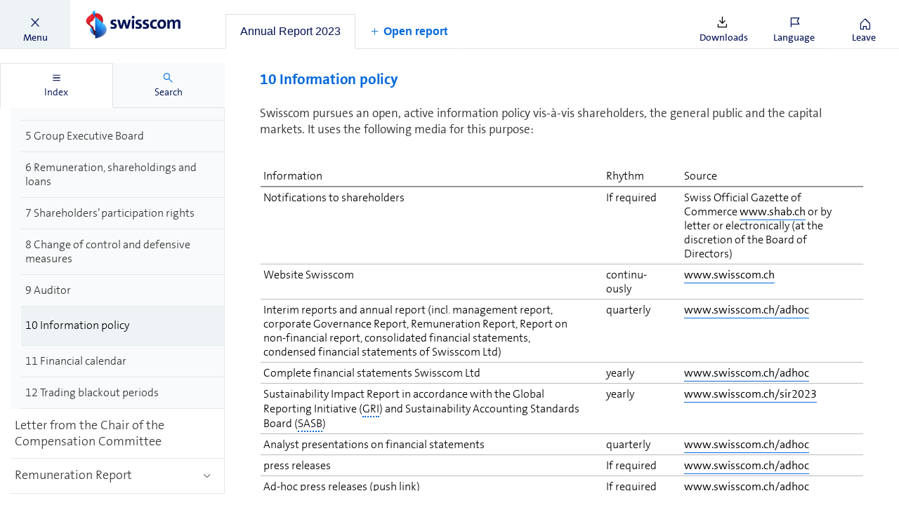

--- FILE ---
content_type: text/css; charset=UTF-8
request_url: https://reports.swisscom.ch/dist/2023/css/custom.css
body_size: 23291
content:
@font-face{font-family:TheSans;font-weight:200;font-style:normal;src:url("../fonts/TheSans/TheSansB_200_.eot") format("eot"),url("../fonts/TheSans/TheSansB_200_.woff2") format("woff2"),url("../fonts/TheSans/TheSansB_200_.woff") format("woff"),url("../fonts/TheSans/TheSansB_200_.ttf") format("truetype"),url("../fonts/TheSans/TheSansB_200_.svg#TheSansB_200_") format("svg")}@font-face{font-family:TheSans;font-weight:300;font-style:normal;src:url("../fonts/TheSans/TheSansB_300_.eot") format("eot"),url("../fonts/TheSans/TheSansB_300_.woff2") format("woff2"),url("../fonts/TheSans/TheSansB_300_.woff") format("woff"),url("../fonts/TheSans/TheSansB_300_.ttf") format("truetype"),url("../fonts/TheSans/TheSansB_300_.svg#TheSansB_300_") format("svg")}@font-face{font-family:TheSans;font-weight:400;font-style:normal;src:url("../fonts/TheSans/TheSansB_400_.eot") format("eot"),url("../fonts/TheSans/TheSansB_400_.woff2") format("woff2"),url("../fonts/TheSans/TheSansB_400_.woff") format("woff"),url("../fonts/TheSans/TheSansB_400_.ttf") format("truetype"),url("../fonts/TheSans/TheSansB_400_.svg#TheSansB_400_") format("svg")}@font-face{font-family:TheSans;font-weight:500;font-style:normal;src:url("../fonts/TheSans/TheSansB_500_.eot") format("eot"),url("../fonts/TheSans/TheSansB_500_.woff2") format("woff2"),url("../fonts/TheSans/TheSansB_500_.woff") format("woff"),url("../fonts/TheSans/TheSansB_500_.ttf") format("truetype"),url("../fonts/TheSans/TheSansB_500_.svg#TheSansB_500_") format("svg")}@font-face{font-family:TheSans;font-weight:600;font-style:normal;src:url("../fonts/TheSans/TheSansB_600_.eot") format("eot"),url("../fonts/TheSans/TheSansB_600_.woff2") format("woff2"),url("../fonts/TheSans/TheSansB_600_.woff") format("woff"),url("../fonts/TheSans/TheSansB_600_.ttf") format("truetype"),url("../fonts/TheSans/TheSansB_600_.svg#TheSansB_600_") format("svg")}@font-face{font-family:TheSans;font-weight:700;font-style:normal;src:url("../fonts/TheSans/TheSansB_700_.eot") format("eot"),url("../fonts/TheSans/TheSansB_700_.woff2") format("woff2"),url("../fonts/TheSans/TheSansB_700_.woff") format("woff"),url("../fonts/TheSans/TheSansB_700_.ttf") format("truetype"),url("../fonts/TheSans/TheSansB_700_.svg#TheSansB_700_") format("svg")}@font-face{font-family:TheSans;font-weight:800;font-style:normal;src:url("../fonts/TheSans/TheSansB_800_.eot") format("eot"),url("../fonts/TheSans/TheSansB_800_.woff2") format("woff2"),url("../fonts/TheSans/TheSansB_800_.woff") format("woff"),url("../fonts/TheSans/TheSansB_800_.ttf") format("truetype"),url("../fonts/TheSans/TheSansB_800_.svg#TheSansB_800_") format("svg")}@font-face{font-family:TheSans;font-weight:900;font-style:normal;src:url("../fonts/TheSans/TheSansB_900_.eot") format("eot"),url("../fonts/TheSans/TheSansB_900_.woff2") format("woff2"),url("../fonts/TheSans/TheSansB_900_.woff") format("woff"),url("../fonts/TheSans/TheSansB_900_.ttf") format("truetype"),url("../fonts/TheSans/TheSansB_900_.svg#TheSansB_900_") format("svg")}@font-face{font-family:TheSans;font-weight:200;font-style:italic;src:url("../fonts/TheSans/TheSansB_200i.eot") format("eot"),url("../fonts/TheSans/TheSansB_200i.woff2") format("woff2"),url("../fonts/TheSans/TheSansB_200i.woff") format("woff"),url("../fonts/TheSans/TheSansB_200i.ttf") format("truetype"),url("../fonts/TheSans/TheSansB_200i.svg#TheSansB_200i") format("svg")}@font-face{font-family:TheSans;font-weight:300;font-style:italic;src:url("../fonts/TheSans/TheSansB_300i.eot") format("eot"),url("../fonts/TheSans/TheSansB_300i.woff2") format("woff2"),url("../fonts/TheSans/TheSansB_300i.woff") format("woff"),url("../fonts/TheSans/TheSansB_300i.ttf") format("truetype"),url("../fonts/TheSans/TheSansB_300i.svg#TheSansB_300i") format("svg")}@font-face{font-family:TheSans;font-weight:400;font-style:italic;src:url("../fonts/TheSans/TheSansB_400i.eot") format("eot"),url("../fonts/TheSans/TheSansB_400i.woff2") format("woff2"),url("../fonts/TheSans/TheSansB_400i.woff") format("woff"),url("../fonts/TheSans/TheSansB_400i.ttf") format("truetype"),url("../fonts/TheSans/TheSansB_400i.svg#TheSansB_400i") format("svg")}@font-face{font-family:TheSans;font-weight:500;font-style:italic;src:url("../fonts/TheSans/TheSansB_500i.eot") format("eot"),url("../fonts/TheSans/TheSansB_500i.woff2") format("woff2"),url("../fonts/TheSans/TheSansB_500i.woff") format("woff"),url("../fonts/TheSans/TheSansB_500i.ttf") format("truetype"),url("../fonts/TheSans/TheSansB_500i.svg#TheSansB_500i") format("svg")}@font-face{font-family:TheSans;font-weight:600;font-style:italic;src:url("../fonts/TheSans/TheSansB_600i.eot") format("eot"),url("../fonts/TheSans/TheSansB_600i.woff2") format("woff2"),url("../fonts/TheSans/TheSansB_600i.woff") format("woff"),url("../fonts/TheSans/TheSansB_600i.ttf") format("truetype"),url("../fonts/TheSans/TheSansB_600i.svg#TheSansB_600i") format("svg")}@font-face{font-family:TheSans;font-weight:700;font-style:italic;src:url("../fonts/TheSans/TheSansB_700i.eot") format("eot"),url("../fonts/TheSans/TheSansB_700i.woff2") format("woff2"),url("../fonts/TheSans/TheSansB_700i.woff") format("woff"),url("../fonts/TheSans/TheSansB_700i.ttf") format("truetype"),url("../fonts/TheSans/TheSansB_700i.svg#TheSansB_700i") format("svg")}@font-face{font-family:TheSans;font-weight:800;font-style:italic;src:url("../fonts/TheSans/TheSansB_800i.eot") format("eot"),url("../fonts/TheSans/TheSansB_800i.woff2") format("woff2"),url("../fonts/TheSans/TheSansB_800i.woff") format("woff"),url("../fonts/TheSans/TheSansB_800i.ttf") format("truetype"),url("../fonts/TheSans/TheSansB_800i.svg#TheSansB_800i") format("svg")}@font-face{font-family:TheSans;font-weight:900;font-style:italic;src:url("../fonts/TheSans/TheSansB_900i.eot") format("eot"),url("../fonts/TheSans/TheSansB_900i.woff2") format("woff2"),url("../fonts/TheSans/TheSansB_900i.woff") format("woff"),url("../fonts/TheSans/TheSansB_900i.ttf") format("truetype"),url("../fonts/TheSans/TheSansB_900i.svg#TheSansB_900i") format("svg")}@font-face{font-family:TheSerif;font-weight:200;font-style:normal;src:url("../fonts/TheSerif/TheSerifB_200_.eot") format("eot"),url("../fonts/TheSerif/TheSerifB_200_.woff2") format("woff2"),url("../fonts/TheSerif/TheSerifB_200_.woff") format("woff"),url("../fonts/TheSerif/TheSerifB_200_.ttf") format("truetype"),url("../fonts/TheSerif/TheSerifB_200_.svg#TheSerifB_200_") format("svg")}@font-face{font-family:TheSerif;font-weight:300;font-style:normal;src:url("../fonts/TheSerif/TheSerifB_300_.eot") format("eot"),url("../fonts/TheSerif/TheSerifB_300_.woff2") format("woff2"),url("../fonts/TheSerif/TheSerifB_300_.woff") format("woff"),url("../fonts/TheSerif/TheSerifB_300_.ttf") format("truetype"),url("../fonts/TheSerif/TheSerifB_300_.svg#TheSerifB_300_") format("svg")}@font-face{font-family:TheSerif;font-weight:400;font-style:normal;src:url("../fonts/TheSerif/TheSerifB_400_.eot") format("eot"),url("../fonts/TheSerif/TheSerifB_400_.woff2") format("woff2"),url("../fonts/TheSerif/TheSerifB_400_.woff") format("woff"),url("../fonts/TheSerif/TheSerifB_400_.ttf") format("truetype"),url("../fonts/TheSerif/TheSerifB_400_.svg#TheSerifB_400_") format("svg")}@font-face{font-family:TheSerif;font-weight:500;font-style:normal;src:url("../fonts/TheSerif/TheSerifB_500_.eot") format("eot"),url("../fonts/TheSerif/TheSerifB_500_.woff2") format("woff2"),url("../fonts/TheSerif/TheSerifB_500_.woff") format("woff"),url("../fonts/TheSerif/TheSerifB_500_.ttf") format("truetype"),url("../fonts/TheSerif/TheSerifB_500_.svg#TheSerifB_500_") format("svg")}@font-face{font-family:TheSerif;font-weight:600;font-style:normal;src:url("../fonts/TheSerif/TheSerifB_600_.eot") format("eot"),url("../fonts/TheSerif/TheSerifB_600_.woff2") format("woff2"),url("../fonts/TheSerif/TheSerifB_600_.woff") format("woff"),url("../fonts/TheSerif/TheSerifB_600_.ttf") format("truetype"),url("../fonts/TheSerif/TheSerifB_600_.svg#TheSerifB_600_") format("svg")}@font-face{font-family:TheSerif;font-weight:700;font-style:normal;src:url("../fonts/TheSerif/TheSerifB_700_.eot") format("eot"),url("../fonts/TheSerif/TheSerifB_700_.woff2") format("woff2"),url("../fonts/TheSerif/TheSerifB_700_.woff") format("woff"),url("../fonts/TheSerif/TheSerifB_700_.ttf") format("truetype"),url("../fonts/TheSerif/TheSerifB_700_.svg#TheSerifB_700_") format("svg")}@font-face{font-family:TheSerif;font-weight:800;font-style:normal;src:url("../fonts/TheSerif/TheSerifB_800_.eot") format("eot"),url("../fonts/TheSerif/TheSerifB_800_.woff2") format("woff2"),url("../fonts/TheSerif/TheSerifB_800_.woff") format("woff"),url("../fonts/TheSerif/TheSerifB_800_.ttf") format("truetype"),url("../fonts/TheSerif/TheSerifB_800_.svg#TheSerifB_800_") format("svg")}@font-face{font-family:TheSerif;font-weight:200;font-style:italic;src:url("../fonts/TheSerif/TheSerifB_200i.eot") format("eot"),url("../fonts/TheSerif/TheSerifB_200i.woff2") format("woff2"),url("../fonts/TheSerif/TheSerifB_200i.woff") format("woff"),url("../fonts/TheSerif/TheSerifB_200i.ttf") format("truetype"),url("../fonts/TheSerif/TheSerifB_200i.svg#TheSerifB_200i") format("svg")}@font-face{font-family:TheSerif;font-weight:300;font-style:italic;src:url("../fonts/TheSerif/TheSerifB_300i.eot") format("eot"),url("../fonts/TheSerif/TheSerifB_300i.woff2") format("woff2"),url("../fonts/TheSerif/TheSerifB_300i.woff") format("woff"),url("../fonts/TheSerif/TheSerifB_300i.ttf") format("truetype"),url("../fonts/TheSerif/TheSerifB_300i.svg#TheSerifB_300i") format("svg")}@font-face{font-family:TheSerif;font-weight:400;font-style:italic;src:url("../fonts/TheSerif/TheSerifB_400i.eot") format("eot"),url("../fonts/TheSerif/TheSerifB_400i.woff2") format("woff2"),url("../fonts/TheSerif/TheSerifB_400i.woff") format("woff"),url("../fonts/TheSerif/TheSerifB_400i.ttf") format("truetype"),url("../fonts/TheSerif/TheSerifB_400i.svg#TheSerifB_400i") format("svg")}@font-face{font-family:TheSerif;font-weight:500;font-style:italic;src:url("../fonts/TheSerif/TheSerifB_500i.eot") format("eot"),url("../fonts/TheSerif/TheSerifB_500i.woff2") format("woff2"),url("../fonts/TheSerif/TheSerifB_500i.woff") format("woff"),url("../fonts/TheSerif/TheSerifB_500i.ttf") format("truetype"),url("../fonts/TheSerif/TheSerifB_500i.svg#TheSerifB_500i") format("svg")}@font-face{font-family:TheSerif;font-weight:600;font-style:italic;src:url("../fonts/TheSerif/TheSerifB_600i.eot") format("eot"),url("../fonts/TheSerif/TheSerifB_600i.woff2") format("woff2"),url("../fonts/TheSerif/TheSerifB_600i.woff") format("woff"),url("../fonts/TheSerif/TheSerifB_600i.ttf") format("truetype"),url("../fonts/TheSerif/TheSerifB_600i.svg#TheSerifB_600i") format("svg")}@font-face{font-family:TheSerif;font-weight:700;font-style:italic;src:url("../fonts/TheSerif/TheSerifB_700i.eot") format("eot"),url("../fonts/TheSerif/TheSerifB_700i.woff2") format("woff2"),url("../fonts/TheSerif/TheSerifB_700i.woff") format("woff"),url("../fonts/TheSerif/TheSerifB_700i.ttf") format("truetype"),url("../fonts/TheSerif/TheSerifB_700i.svg#TheSerifB_700i") format("svg")}@font-face{font-family:TheSerif;font-weight:800;font-style:italic;src:url("../fonts/TheSerif/TheSerifB_800i.eot") format("eot"),url("../fonts/TheSerif/TheSerifB_800i.woff2") format("woff2"),url("../fonts/TheSerif/TheSerifB_800i.woff") format("woff"),url("../fonts/TheSerif/TheSerifB_800i.ttf") format("truetype"),url("../fonts/TheSerif/TheSerifB_800i.svg#TheSerifB_800i") format("svg")}.red{color:#d82236!important}.blue{color:#015!important}.blue-1{color:#1f4485!important}.blue-1-5{color:#19376b!important}.blue-2{color:#002a74!important}.blue-2-5{color:#1b438d!important}.blue-3{color:#1a171b!important}.blue-light{color:#1781e3!important}.blue-light-1{color:#268def!important}.blue-light-2{color:#00a3fd!important}.blue-light-2-2{color:#dde3e7!important}.blue-light-2-5{color:#d1e6f9!important}.blue-light-3{color:#bcf0ff!important}.blue-light-3-5{color:#a2cdf4!important}.blue-light-4{color:#0082ea!important}.blue-light-5{color:#0050e2!important}.blue-ultra-light{color:#cef!important}.blue-accessible{color:#086adb!important}.grey{color:#333!important}.grey-light{color:#6c6c6c!important}.grey-another-one{color:#999!important}.grey-medium{color:#bbb!important}.grey-dark{color:#1a171b!important}.grey-ultra-light{color:#e1e2e3!important}.grey-ultra-light-2{color:#f3f3f3!important}.grey-another-one-2{color:#666!important}.grey-another-one-3{color:#d6d6d6!important}.grey-another-one-4{color:#f0f0f0!important}.grey-another-one-5{color:#f5f5f5!important}.grey-another-one-6{color:#666!important}.grey-another-one-7{color:#f1f1f1!important}.grey-another-one-8{color:#d7d7d7!important}.grey-another-one-9{color:#edf3f6!important}.grey-another-one-10{color:#dce3e7!important}.grey-another-one-11{color:#cfd5d9!important}.grey-another-one-12{color:#eef3f6!important}.grey-another-one-13{color:#e4e9ec!important}.grey-another-one-14{color:#f8fafb!important}.white{color:#fff!important}.black{color:#000!important}.hover-color{color:#f5f5f5!important}.active-color{color:#eef3f6!important}.kpi-modal-arrow-fill-color{color:#0082ea!important}.kpi-modal-arrow-background-hover{color:#edf3f6!important}.kpi-modal-arrow-background-active{color:#dce3e7!important}.kpis-card-separator-color{color:#000!important}.kpis-background-color{color:rgba(26,23,27,.24)!important}.kpis-background-color-hove{color:#0082ea!important}.materiality-color-turquoise{color:#0eaba9!important}.materiality-color-orchid{color:#a63797!important}.materiality-color-turquoise-light{color:rgba(14,171,169,.05)!important}.materiality-color-orchid-light{color:rgba(166,55,151,.05)!important}.red{color:#d82236!important}.blue{color:#015!important}.blue-1{color:#1f4485!important}.blue-1-5{color:#19376b!important}.blue-2{color:#002a74!important}.blue-2-5{color:#1b438d!important}.blue-3{color:#1a171b!important}.blue-light{color:#1781e3!important}.blue-light-1{color:#268def!important}.blue-light-2{color:#00a3fd!important}.blue-light-2-2{color:#dde3e7!important}.blue-light-2-5{color:#d1e6f9!important}.blue-light-3{color:#bcf0ff!important}.blue-light-3-5{color:#a2cdf4!important}.blue-light-4{color:#0082ea!important}.blue-light-5{color:#0050e2!important}.blue-ultra-light{color:#cef!important}.blue-accessible{color:#086adb!important}.grey{color:#333!important}.grey-light{color:#6c6c6c!important}.grey-another-one{color:#999!important}.grey-medium{color:#bbb!important}.grey-dark{color:#1a171b!important}.grey-ultra-light{color:#e1e2e3!important}.grey-ultra-light-2{color:#f3f3f3!important}.grey-another-one-2{color:#666!important}.grey-another-one-3{color:#d6d6d6!important}.grey-another-one-4{color:#f0f0f0!important}.grey-another-one-5{color:#f5f5f5!important}.grey-another-one-6{color:#666!important}.grey-another-one-7{color:#f1f1f1!important}.grey-another-one-8{color:#d7d7d7!important}.grey-another-one-9{color:#edf3f6!important}.grey-another-one-10{color:#dce3e7!important}.grey-another-one-11{color:#cfd5d9!important}.grey-another-one-12{color:#eef3f6!important}.grey-another-one-13{color:#e4e9ec!important}.grey-another-one-14{color:#f8fafb!important}.white{color:#fff!important}.black{color:#000!important}.hover-color{color:#f5f5f5!important}.active-color{color:#eef3f6!important}.kpi-modal-arrow-fill-color{color:#0082ea!important}.kpi-modal-arrow-background-hover{color:#edf3f6!important}.kpi-modal-arrow-background-active{color:#dce3e7!important}.kpis-card-separator-color{color:#000!important}.kpis-background-color{color:rgba(26,23,27,.24)!important}.kpis-background-color-hove{color:#0082ea!important}.materiality-color-turquoise{color:#0eaba9!important}.materiality-color-orchid{color:#a63797!important}.materiality-color-turquoise-light{color:rgba(14,171,169,.05)!important}.materiality-color-orchid-light{color:rgba(166,55,151,.05)!important}/*! normalize.css v4.2.0 | MIT License | github.com/necolas/normalize.css */html{font-family:sans-serif;line-height:1.15;-ms-text-size-adjust:100%;-webkit-text-size-adjust:100%}body{margin:0}article,aside,footer,header,nav,section{display:block}h1{font-size:2em;margin:.67em 0}figcaption,figure,main{display:block}figure{margin:1em 40px}hr{box-sizing:content-box;height:0;overflow:visible}pre{font-family:monospace,monospace;font-size:1em}.v-2023 *[data-shortlinkid],.v-2023 *[data-shortlinkurl],a{background-color:transparent;-webkit-text-decoration-skip:objects}.v-2023 [data-shortlinkid]:active,.v-2023 [data-shortlinkid]:hover,.v-2023 [data-shortlinkurl]:active,.v-2023 [data-shortlinkurl]:hover,a:active,a:hover{outline-width:0}abbr[title]{border-bottom:none;text-decoration:underline;-webkit-text-decoration:underline dotted;text-decoration:underline dotted}b,strong{font-weight:inherit}b,strong{font-weight:bolder}code,kbd,samp{font-family:monospace,monospace;font-size:1em}dfn{font-style:italic}mark{background-color:#ff0;color:#000}small{font-size:80%}sub,sup{font-size:75%;line-height:0;position:relative;vertical-align:baseline}sub{bottom:-.25em}sup{top:-.5em}audio,video{display:inline-block}audio:not([controls]){display:none;height:0}img{border-style:none}svg:not(:root){overflow:hidden}button,input,optgroup,select,textarea{font-family:sans-serif;font-size:100%;line-height:1.15;margin:0}button,input{overflow:visible}button,select{text-transform:none}[type=reset],[type=submit],button,html [type=button]{-webkit-appearance:button}[type=button]::-moz-focus-inner,[type=reset]::-moz-focus-inner,[type=submit]::-moz-focus-inner,button::-moz-focus-inner{border-style:none;padding:0}[type=button]:-moz-focusring,[type=reset]:-moz-focusring,[type=submit]:-moz-focusring,button:-moz-focusring{outline:1px dotted ButtonText}fieldset{border:1px solid silver;margin:0 2px;padding:.35em .625em .75em}legend{box-sizing:border-box;color:inherit;display:table;max-width:100%;padding:0;white-space:normal}progress{display:inline-block;vertical-align:baseline}textarea{overflow:auto}[type=checkbox],[type=radio]{box-sizing:border-box;padding:0}[type=number]::-webkit-inner-spin-button,[type=number]::-webkit-outer-spin-button{height:auto}[type=search]{-webkit-appearance:textfield;outline-offset:-2px}[type=search]::-webkit-search-cancel-button,[type=search]::-webkit-search-decoration{-webkit-appearance:none}::-webkit-file-upload-button{-webkit-appearance:button;font:inherit}details,menu{display:block}summary{display:list-item}canvas{display:inline-block}template{display:none}[hidden]{display:none}body{font-weight:300;font-size:18px;line-height:1.3}body,html{min-height:100%}html{box-sizing:border-box;font-size:62.5%}*,*:after,*:before{box-sizing:border-box}body{position:relative;text-rendering:optimizeLegibility!important;-webkit-font-smoothing:antialiased!important;-moz-osx-font-smoothing:grayscale!important;overflow:hidden}@media only screen and (min-width:768px){body{position:relative}body.no-scroll-mobile{overflow:auto}}.no-bottom-margin{margin-bottom:0!important}.reader__body{word-wrap:break-word}.reader__body p{margin-top:0;margin-bottom:40px}.reader__body ul{padding-left:0;margin-top:0;margin-bottom:40px}.reader__body ul li{padding-left:20px;margin-bottom:5px;list-style:none;background:url("../images/bullet-point-2x.png") no-repeat top 7px left;background-size:10px 10px}.reader__body .blue{color:#015}.v-2023 .reader-horizontal-navigation{display:grid;grid-template-columns:100%;grid-template-rows:auto auto 1fr;height:100vh}.v-2023 .reader__header.horizontal-header{grid-row:1;position:static}.v-2023 .horizontal-navigation{grid-row:2}.v-2023 .horizontal-content.reader__body{grid-row:3;height:100%;margin:0;padding:0;overflow:hidden}.v-2023 .horizontal-content.reader__body .reader__content__wrapper{height:100%}.v-2023 .horizontal-content.reader__body.navigation-shown .reader__content__wrapper.override{margin-left:0}body,html{height:100%}.logo-container--right{display:none}.v-2023 .reader__header.horizontal-header{display:flex;flex-direction:row;justify-content:flex-start;align-items:center}.v-2023 .reader__header.horizontal-header .reader-tabs,.v-2023 .reader__header.horizontal-header .reader-tabs-placeholder{width:100%}.v-2023 .reader__header.horizontal-header .logo-container--right{display:block}.v-2023 .reader__header.horizontal-header .logo-container--right .logo{display:block}.v-2023 .inline-search{display:none}@media only screen and (min-width:1200px){.v-2023 .reader__header.horizontal-header.inline-search-active{justify-content:space-between}.v-2023 .reader__header.horizontal-header.inline-search-active .button--downloads,.v-2023 .reader__header.horizontal-header.inline-search-active .button--language,.v-2023 .reader__header.horizontal-header.inline-search-active .button--toggle-search,.v-2023 .reader__header.horizontal-header.inline-search-active .reader-tabs{display:none!important}.v-2023 .reader__header.horizontal-header.inline-search-active .inline-search{display:block}}.v-2023 .reader__header.horizontal-header .button{flex-shrink:0}.v-2023 .reader__header.horizontal-header .button--menu{margin-right:auto}.v-2023 .reader__header.horizontal-header .button--menu.override{order:10}@media only screen and (min-width:1200px){.v-2023 .reader__header.horizontal-header .button--menu{display:none}}.v-2023 .reader__header.horizontal-header .button--close.override{order:20;display:flex}@media only screen and (min-width:1200px){.v-2023 .reader__header.horizontal-header .button--close > p{display:none}}.v-2023 .reader__header.horizontal-header .logo-container.override{order:30}.v-2023 .reader__header.horizontal-header .reader-tabs.override{order:40}@media only screen and (min-width:1200px){.v-2023 .reader__header.horizontal-header .reader-tabs.override{display:inherit}}.v-2023 .reader__header.horizontal-header .inline-search{width:100%}.v-2023 .reader__header.horizontal-header .inline-search.override{order:40}.v-2023 .reader__header.horizontal-header .button--downloads.override,.v-2023 .reader__header.horizontal-header .override.button.button--toggle-search{order:60}.v-2023 .reader__header.horizontal-header .button.button--toggle-search.override{order:50;display:none}@media only screen and (min-width:1200px){.v-2023 .reader__header.horizontal-header .button.button--toggle-search.override{display:flex}}.v-2023 .reader__header.horizontal-header .button--language.override,.v-2023 .reader__header.horizontal-header .language-switcher-container.override{order:70}.v-2023 .reader__header.horizontal-header .logo-container--right.override{padding-right:24px;order:80}.v-2023 .horizontal-navigation{margin:0 15px;display:none}@media only screen and (min-width:1200px){.v-2023 .horizontal-navigation{display:block}}.v-2023 .horizontal-navigation .horizontal-menu-wrapper{margin:0 auto}.v-2023 .horizontal-navigation .horizontal-menu-level-1{overflow:auto;display:flex;flex-direction:row;justify-content:flex-start;align-items:center}.v-2023 .horizontal-navigation .horizontal-menu-level-2{position:fixed;width:100%;z-index:92}.v-2023 .horizontal-navigation .horizontal-menu-level-1 .horizontal-menu-toplevel-item{margin:0 30px}.v-2023 .horizontal-navigation .horizontal-menu-level-1 .horizontal-menu-toplevel-item:first-child{margin-left:0}.v-2023 .horizontal-navigation .horizontal-menu-level-1 .horizontal-menu-toplevel-item:last-child{margin-right:0}.v-2023 .horizontal-navigation .horizontal-menu-level-2 .horizontal-menu-secondlevel-item{margin:0 30px}.v-2023 .horizontal-navigation .horizontal-menu-level-2 .horizontal-menu-secondlevel-item:first-child{margin-left:0}.v-2023 .horizontal-navigation .horizontal-menu-level-2 .horizontal-menu-secondlevel-item:last-child{margin-right:0}.v-2023 .horizontal-navigation .horizontal-menu-secondlevel-item,.v-2023 .horizontal-navigation .horizontal-menu-toplevel-item{flex:0 0 auto;display:block}.v-2023 .horizontal-navigation .ps{overflow:hidden!important;overflow-anchor:none;-ms-overflow-style:none;touch-action:auto;-ms-touch-action:auto}.v-2023 .horizontal-navigation .ps__rail-x{display:none;opacity:0;transition:background-color .2s linear,opacity .2s linear;-webkit-transition:background-color .2s linear,opacity .2s linear;height:10px;bottom:0;position:absolute}.v-2023 .horizontal-navigation .ps__rail-y{display:none;opacity:0;transition:background-color .2s linear,opacity .2s linear;-webkit-transition:background-color .2s linear,opacity .2s linear;width:10px;right:0;position:absolute}.v-2023 .horizontal-navigation .ps--active-x > .ps__rail-x,.v-2023 .horizontal-navigation .ps--active-y > .ps__rail-y{display:block;background-color:transparent}.v-2023 .horizontal-navigation .ps--focus > .ps__rail-x,.v-2023 .horizontal-navigation .ps--focus > .ps__rail-y,.v-2023 .horizontal-navigation .ps--scrolling-x > .ps__rail-x,.v-2023 .horizontal-navigation .ps--scrolling-y > .ps__rail-y,.v-2023 .horizontal-navigation .ps:hover > .ps__rail-x,.v-2023 .horizontal-navigation .ps:hover > .ps__rail-y{opacity:1}.v-2023 .horizontal-navigation .ps .ps__rail-x.ps--clicking,.v-2023 .horizontal-navigation .ps .ps__rail-x:focus,.v-2023 .horizontal-navigation .ps .ps__rail-x:hover,.v-2023 .horizontal-navigation .ps .ps__rail-y.ps--clicking,.v-2023 .horizontal-navigation .ps .ps__rail-y:focus,.v-2023 .horizontal-navigation .ps .ps__rail-y:hover{background-color:transparent;opacity:1}.v-2023 .horizontal-navigation .ps__thumb-x{background-color:#aaa;border-radius:0;transition:background-color .2s linear,height .2s ease-in-out;-webkit-transition:background-color .2s linear,height .2s ease-in-out;height:5px;bottom:0;position:absolute}.v-2023 .horizontal-navigation .ps__thumb-y{background-color:#aaa;border-radius:0;transition:background-color .2s linear,width .2s ease-in-out;-webkit-transition:background-color .2s linear,width .2s ease-in-out;width:6px;right:0;position:absolute}.v-2023 .horizontal-navigation .ps__rail-x.ps--clicking .ps__thumb-x,.v-2023 .horizontal-navigation .ps__rail-x:focus > .ps__thumb-x,.v-2023 .horizontal-navigation .ps__rail-x:hover > .ps__thumb-x{background-color:#d6d6d6;height:10px}.v-2023 .horizontal-navigation .ps__rail-y.ps--clicking .ps__thumb-y,.v-2023 .horizontal-navigation .ps__rail-y:focus > .ps__thumb-y,.v-2023 .horizontal-navigation .ps__rail-y:hover > .ps__thumb-y{background-color:#d6d6d6;width:10px}@supports (-ms-overflow-style:none){.v-2023 .horizontal-navigation .ps{overflow:auto!important}}@media screen and (-ms-high-contrast:active),(-ms-high-contrast:none){.v-2023 .horizontal-navigation .ps{overflow:auto!important}}.v-2023 .horizontal-navigation .scrollbar-container{position:relative;height:100%}.v-2023 .reader-horizontal-navigation .reader__navigation__menu.override,.v-2023 .reader-horizontal-navigation .sidebar.override{width:100%;max-width:100%}.v-2023 .reader-horizontal-navigation .sidebar.override .tabcontrol.override{height:calc(100% - 54px - 44px)}@media (min-width:768px){.v-2023 .reader-horizontal-navigation .sidebar .report-switcher__input.override{max-width:600px}}.v-2023 .reader-horizontal-navigation .inline-search{z-index:99;width:100%;height:100%;padding-top:8px;margin:0 40px;display:none}.v-2023 .reader-horizontal-navigation .inline-search.visible{display:block}.v-2023 .reader-horizontal-navigation .inline-search-input-container{width:100%;height:100%;padding:16px 24px;background-color:#fff;display:flex;flex-direction:row;align-items:center;justify-content:flex-start}.v-2023 .reader-horizontal-navigation .inline-search-input-container .inline-search-input{flex:1;width:auto}.v-2023 .reader-horizontal-navigation .inline-search-input-container .inline-search-input-icon{flex:0;width:18px;height:18px;cursor:pointer}.v-2023 .reader-horizontal-navigation .inline-search-input-container .icon-font-search{margin-right:24px}.v-2023 .reader-horizontal-navigation .inline-search-input-container .icon-font-close{margin-left:24px}.v-2023 .reader-horizontal-navigation .inline-search-input{border:none;outline:0}.v-2023 .reader-horizontal-navigation .inline-search-input :focus{outline:0}.v-2023 .reader-horizontal-navigation .inline-search-results{padding:16px 24px;width:100%;background:#fff;overflow:auto;max-height:60vh;box-shadow:rgba(255,255,255,.1) 0 1px 1px 0 inset,rgba(50,50,93,.25) 0 50px 100px -20px,rgba(0,0,0,.3) 0 30px 60px -30px}.v-2023 .reader-horizontal-navigation .inline-search-results h2{margin-top:0}.v-2023 .reader-horizontal-navigation .inline-search-results .result{cursor:pointer}.v-2023 body{font-weight:300;font-size:18px;line-height:1.3}.v-2023 body{background-color:transparent}.reader__app.overlay-shown{overflow:hidden}.reader__app.overlay-shown .reader__overlay{display:flex}.v-2023 .sidebar{position:fixed;display:grid;grid-template-rows:auto 1fr;top:70px;right:0;bottom:0;left:0;width:100%;opacity:0;visibility:hidden;overflow-y:auto}.v-2023 .sidebar.small-header{top:50px}@media only screen and (min-width:768px){.v-2023 .sidebar.small-header{top:70px}}.v-2023 .reader__body{padding-top:70px}.v-2023 .reader__body.navigation-shown .sidebar{opacity:1;visibility:visible}.v-2023 .reader__body.small-header{padding-top:50px}@media only screen and (min-width:768px){.v-2023 .sidebar{position:fixed;width:320px;opacity:1;visibility:visible}.v-2023 .sidebar{left:-328px;right:auto}.v-2023 .reader__body.navigation-shown .sidebar{left:0;overflow:visible}}.v-2023 .reader__content__wrapper{display:none!important;height:calc(100vh - 70px);overflow-y:auto;-webkit-overflow-scrolling:touch}.v-2023 .reader__content__wrapper.active{display:block!important}@supports (-webkit-touch-callout:none){.v-2023 .reader__content__wrapper{padding-bottom:80px}}.v-2023 .reader__content{position:relative;max-width:1400px;padding:20px 20px 20px 44px;margin:0 auto;z-index:90}@media only screen and (min-width:768px){.v-2023 .reader__content{padding:50px}.v-2023 .reader__body.navigation-shown .reader__content__wrapper{display:block;margin-left:320px}}.v-2023 .reader__overlay{position:fixed;margin:0!important;top:0;right:0;bottom:0;left:0;display:none;background-color:rgba(0,0,0,.4);z-index:200}@media only screen and (max-width:767px){.v-2023 .reader__overlay.reader__body{padding-top:0}}.v-2023 .reader__overlay .overlay__container{display:flex;flex-direction:column;width:100%;height:100%;max-width:100%;margin-bottom:0!important;background-color:#fff}.v-2023 .reader__overlay .header{position:relative;flex:0 0 60px;height:60px}.v-2023 .reader__overlay .header .icon-font{position:absolute;color:#333;top:20px;right:25px;font-size:25px;width:25px;height:24px;cursor:pointer}.v-2023 .reader__overlay .reader__content{flex:0 1 auto;max-width:100%;padding-top:0;padding-bottom:0;margin-top:0;overflow:auto}.v-2023 .reader__overlay .footer{flex:0 0 50px;height:50px}.v-2023 .reader__overlay .reader__body.navigation-shown .reader__content__wrapper{margin-left:0}@media only screen and (min-width:768px){.v-2023 .reader__overlay{justify-content:center;align-items:center;padding:50px}.v-2023 .reader__overlay .overlay__container{flex:0 0 auto;height:auto}.v-2023 .reader__overlay .overlay__container .reader__content{max-height:calc(80vh - 110px)}.v-2023 .reader__overlay .overlay__container .header{flex:0 0 90px}.v-2023 .reader__overlay .overlay__container .footer{flex:0 0 75px}}@media only screen and (min-width:1200px){.v-2023 .reader__overlay .overlay__container{max-width:1400px}}.v-2023 .row{margin-bottom:30px}@media screen and (max-width:1200px){.v-2023 .navigation-shown .reader__content .row{flex-direction:column}.v-2023 .navigation-shown .reader__content .row--equal .row__block{flex:1 0 auto}}@media only screen and (min-width:768px){.v-2023 .reader__content .row{display:flex;flex-direction:row}.v-2023 .reader__content .row--equal{justify-content:space-between}.v-2023 .reader__content .row--equal .row__block{flex:0 0 50%;display:flex;flex-direction:column;align-items:stretch}.v-2023 .reader__content .row--left{justify-content:flex-start}.v-2023 .reader__content .row--left .row__block{margin-right:50px}}.v-2023 .reader__body .container{margin:0 auto 20px auto;padding:1px 0 1px 0}.v-2023 .reader__body .container--last{padding:0 0 1px 0;margin:0 0 60px 0}@media screen and (min-width:600px){.v-2023 .reader__body .container--last{padding:0 0 1px 0;margin:0 0 100px 0}}.v-2023 .reader__header{position:fixed;width:100%;display:grid;grid-template-columns:1fr auto;border-bottom:1px solid #dde3e7;background:#fff;z-index:100;height:70px}.v-2023 .reader__header .left{grid-column:1;height:70px}.v-2023 .reader__header .left .navigateToContentBox:focus{opacity:1!important}.v-2023 .reader__header .right{grid-column:2;padding-right:0}@media only screen and (min-width:768px){.v-2023 .reader__header .right{padding:0}}@media only screen and (min-width:1200px){.v-2023 .reader__header--with-tabs{grid-template-columns:auto 1fr auto}.v-2023 .reader__header--with-tabs .left{grid-column:1}.v-2023 .reader__header--with-tabs .reader-tabs{grid-column:2}.v-2023 .reader__header--with-tabs .right{grid-column:3}.v-2023 .reader__header--with-tabs .reader-tabs,.v-2023 .reader__header--with-tabs .reader-tabs__additional-buttons{display:flex;flex-direction:row;justify-content:flex-start}}.v-2023 .reader__header .left,.v-2023 .reader__header .right{display:flex;flex-direction:row;justify-content:center;align-items:center}.v-2023 .reader__header .left{justify-content:flex-start}@media only screen and (min-width:768px){.v-2023 .reader__header .left{width:320px}}.v-2023 .reader__header .button{display:flex;flex-direction:column;justify-content:flex-end;align-items:center;color:#015;min-width:70px;height:70px;padding-left:15px;padding-right:15px;border-right:none;text-decoration:none;cursor:pointer;-webkit-user-select:none;user-select:none}@media only screen and (min-width:768px){.v-2023 .reader__header .button{min-width:100px}}.v-2023 .reader__header .button .icon-font{font-size:20px;width:20px;height:20px;display:inline-block}.v-2023 .reader__header .button p{margin:4px 0 10px;font-weight:500;font-size:14px;line-height:1;font-family:TheSans,sans-serif;-webkit-user-select:none;user-select:none}@media only screen and (min-width:620px){.v-2023 .reader__header .button p{font-size:14px}}.v-2023 .reader__header .button--close,.v-2023 .reader__header .button--menu{background:#fff;color:#015;box-shadow:inset 0 -1px 0 0 #e4e9ec}.v-2023 .reader__header .button--close.active,.v-2023 .reader__header .button--close:active,.v-2023 .reader__header .button--close:hover,.v-2023 .reader__header .button--menu.active,.v-2023 .reader__header .button--menu:active,.v-2023 .reader__header .button--menu:hover{background:#eef3f6}.v-2023 .reader__header .button--search.active{background:#eef3f6}.v-2023 .reader__header .button--menu{margin:0 10px 0 0}@media only screen and (min-width:375px){.v-2023 .reader__header .button--menu{margin:0 22px 0 0}}.v-2023 .reader__header .button--menu .icon-font{width:20px;height:20px;color:inherit}.v-2023 .reader__header .button--menu .icon-font::before{font-size:inherit}.v-2023 .reader__header .button--downloads,.v-2023 .reader__header .button--language,.v-2023 .reader__header .button--search,.v-2023 .reader__header.horizontal-header .button.button--toggle-search{position:relative;background:url("/dist/swisscom/2023/images/header-button-border-right-2x.png") no-repeat left center;background-size:1px 48px}.v-2023 .reader__header .button--downloads:not(.active):hover,.v-2023 .reader__header .button--language:not(.active):hover,.v-2023 .reader__header .button--search:not(.active):hover,.v-2023 .reader__header.horizontal-header .button.button--toggle-search:not(.active):hover{background-color:#f8fafb}.v-2023 .reader__header .button--downloads:active,.v-2023 .reader__header .button--language:active,.v-2023 .reader__header .button--search:active,.v-2023 .reader__header.horizontal-header .button.button--toggle-search:active{background-color:#eef3f6}.v-2023 .reader__header .button--downloads .icon-font,.v-2023 .reader__header .button--search .icon-font,.v-2023 .reader__header.horizontal-header .button.button--toggle-search .icon-font{width:22px;height:21px;color:#015}@media only screen and (min-width:620px){.v-2023 .reader__header .button--language{display:flex}}.v-2023 .reader__header .button--language .icon-font{color:#015;width:17px;height:20px;background-repeat:no-repeat;background-size:contain}.v-2023 .reader__header .button--close .icon-font{width:17px;height:18px;color:inherit}.v-2023 .reader__header .button--downloads .icon-font,.v-2023 .reader__header.horizontal-header .button.button--toggle-search .icon-font{color:#000}.v-2023 .reader__header .logo{display:block;background-repeat:no-repeat;background-size:contain;background-position:center;width:67.5px;height:20px;background-image:url("../images/logo-2x.png")}@media only screen and (min-width:375px){.v-2023 .reader__header .logo{width:94.5px;height:28px}}@media only screen and (min-width:620px){.v-2023 .reader__header .logo{width:135px;height:40px}}@media only screen and (min-width:0px){.v-2023 .reader__header.small .left{height:50px}}@media only screen and (min-width:768px){.v-2023 .reader__header.small .left{height:70px}}@media only screen and (min-width:0px){.v-2023 .reader__header.small{height:50px}}@media only screen and (min-width:768px){.v-2023 .reader__header.small{height:70px}}@media only screen and (min-width:0px){.v-2023 .reader__header.small .button{height:50px}}@media only screen and (min-width:768px){.v-2023 .reader__header.small .button{height:70px}}@media screen and (max-width:767px){.v-2023 .reader__header.small .logo{width:67.5px;height:20px}.v-2023 .reader__header.small .button{padding:5px 12px}.v-2023 .reader__header.small .button p{margin-bottom:0;font-size:12px}.v-2023 .reader__header.small .button--close .icon-font,.v-2023 .reader__header.small .button--menu .icon-font,.v-2023 .reader__header.small .button--search .icon-font{font-size:17px;width:17px;height:17px}}@media only screen and (max-width:767px) and (min-width:0px){.v-2023 .reader__header.small .button--menu{margin-right:5px}}@media only screen and (max-width:767px) and (min-width:375px){.v-2023 .reader__header.small .button--menu{margin-right:10px}}@media only screen and (max-width:767px) and (min-width:414px){.v-2023 .reader__header.small .button--menu{margin-right:14px}}@media screen and (max-width:767px){.v-2023 .reader__header.horizontal-header .reader__header.small .button.button--toggle-search,.v-2023 .reader__header.small .button--close,.v-2023 .reader__header.small .button--downloads,.v-2023 .reader__header.small .button--language,.v-2023 .reader__header.small .button--search,.v-2023 .reader__header.small .reader__header.horizontal-header .button.button--toggle-search{min-width:auto;justify-content:center;border-left:1px solid #edf3f6}.v-2023 .reader__header.horizontal-header .reader__header.small .button.button--toggle-search p,.v-2023 .reader__header.small .button--close p,.v-2023 .reader__header.small .button--downloads p,.v-2023 .reader__header.small .button--language p,.v-2023 .reader__header.small .button--search p,.v-2023 .reader__header.small .reader__header.horizontal-header .button.button--toggle-search p{display:none}}@media only screen and (max-width:767px) and (min-width:768px){.v-2023 .reader__header.horizontal-header .reader__header.small .button.button--toggle-search,.v-2023 .reader__header.small .button--close,.v-2023 .reader__header.small .button--downloads,.v-2023 .reader__header.small .button--language,.v-2023 .reader__header.small .button--search,.v-2023 .reader__header.small .reader__header.horizontal-header .button.button--toggle-search{border-left:0}}.v-2023 .reader-tabs{display:none;align-self:flex-end;overflow:visible;padding-left:0;margin-left:1px;margin-bottom:0}.v-2023 .reader-tabs__wrapper{display:inline-flex;flex-direction:row}.v-2023 .reader-tabs__additional-buttons{display:none;flex-direction:row;align-items:flex-end;align-self:flex-end}.v-2023 .reader-tabs__init-render{visibility:hidden;position:fixed;top:-2000px;display:flex}.v-2023 .reader-tabs__reports{overflow:hidden;display:flex;flex-direction:column;justify-content:flex-end}.v-2023 .reader-tabs__tab{display:flex;align-items:center;justify-content:center;max-width:300px;height:50px;background-color:#f8fafb;padding:0 20px;border:1px solid #dde3e7;border-bottom:1px solid #dde3e7;border-width:1px 0 1px 1px;cursor:pointer;text-decoration:none;font-family:inherit;font-size:16px;font-weight:400;line-height:18px;color:#015}.v-2023 .reader-tabs__tab:hover{text-decoration:none;color:#015}.v-2023 .reader-tabs__tab > .icon-font-content-close{display:flex;align-items:center;height:100%;margin-right:-20px;padding:0 10px;font-size:13px}.v-2023 .reader-tabs__tab > span:first-of-type{overflow:hidden;white-space:nowrap;text-overflow:ellipsis}.v-2023 .reader-tabs__tab:nth-child(n+2){margin-left:0}.v-2023 .reader-tabs__tab:last-child{border-right-width:1px}.v-2023 .reader-tabs__tab:hover{background-color:#fff}.v-2023 .reader-tabs__tab.selected{color:#015;background-color:#fff;border-bottom:transparent;border-bottom:1px solid #fff}.v-2023 .reader-tabs .reader-tabs__additional-buttons{margin:0}.v-2023 .reader-tabs .reader-tabs__additional-buttons .reader-tabs__tab{color:#1781e3;font-weight:700}.v-2023 .reader-tabs .reader-tabs__additional-buttons .dropdown--show-all-tabs{top:100%;left:50%;padding:0;width:300px;margin-top:18px;margin-left:0;transform:translateX(-50%)}.v-2023 .reader-tabs .reader-tabs__additional-buttons .dropdown--show-all-tabs *[data-shortlinkid],.v-2023 .reader-tabs .reader-tabs__additional-buttons .dropdown--show-all-tabs *[data-shortlinkurl],.v-2023 .reader-tabs .reader-tabs__additional-buttons .dropdown--show-all-tabs a{white-space:nowrap;text-overflow:ellipsis;justify-content:space-between;max-width:100%;width:100%}.v-2023 .reader-tabs .reader-tabs__additional-buttons .show-all-button{position:relative;color:#086adb}.v-2023 .reader-tabs .reader-tabs__additional-buttons .add-new-button{min-width:150px;background-color:#fff;border:1px solid #fff;border-bottom:1px solid #dde3e7;color:#086adb}.v-2023 .reader-tabs .reader-tabs__additional-buttons .add-new-button .icon-font{display:flex;justify-content:center;align-items:center;color:#086adb;width:14px;height:14px;margin:0 5px 0 0;font-size:14px}.v-2023 .italic{font-style:italic}.v-2023 .bold,.v-2023 b,.v-2023 strong{font-weight:700}.v-2023 .uppercase{text-transform:uppercase}.v-2023 .lowercase{text-transform:lowercase}.v-2023 h1{letter-spacing:0}.v-2023 ul.numeric{list-style:decimal}.v-2023 .embed-video{width:100%;padding-bottom:56.25%;position:relative}.v-2023 .embed-video iframe{position:absolute;width:100%;height:100%}.medium-zoom-overlay{z-index:1000}.medium-zoom-image--opened{z-index:1001}.v-2023 body{font-weight:300;font-size:18px;line-height:1.3}.v-2023 body{background-color:transparent}.v-2023 .grid{display:grid;grid-template-columns:repeat(12,1fr)}.v-2023 .grid .row_1{grid-row:1}.v-2023 .grid .row_2{grid-row:2}.v-2023 .grid .row_3{grid-row:3}.v-2023 .grid .row_4{grid-row:4}.v-2023 .grid .col_start_1{grid-column-start:1}.v-2023 .grid .col_start_2{grid-column-start:2}.v-2023 .grid .col_start_3{grid-column-start:3}.v-2023 .grid .col_start_4{grid-column-start:4}.v-2023 .grid .col_start_5{grid-column-start:5}.v-2023 .grid .col_start_6{grid-column-start:6}.v-2023 .grid .col_start_7{grid-column-start:7}.v-2023 .grid .col_start_8{grid-column-start:8}.v-2023 .grid .col_start_9{grid-column-start:9}.v-2023 .grid .col_start_10{grid-column-start:10}.v-2023 .grid .col_start_11{grid-column-start:11}.v-2023 .grid .col_start_12{grid-column-start:12}.v-2023 .grid .col_width_1_1{grid-column-end:span 12}.v-2023 .grid .col_width_1{grid-column-end:span 1}.v-2023 .grid .col_width_1_2{grid-column-end:span 6}.v-2023 .grid .col_width_2{grid-column-end:span 2}.v-2023 .grid .col_width_1_3{grid-column-end:span 4}.v-2023 .grid .col_width_3{grid-column-end:span 3}.v-2023 .grid .col_width_1_4{grid-column-end:span 3}.v-2023 .grid .col_width_4{grid-column-end:span 4}.v-2023 .grid .col_width_5{grid-column-end:span 5}.v-2023 .grid .col_width_1_6{grid-column-end:span 2}.v-2023 .grid .col_width_6{grid-column-end:span 6}.v-2023 .grid .col_width_7{grid-column-end:span 7}.v-2023 .grid .col_width_8{grid-column-end:span 8}.v-2023 .grid .col_width_9{grid-column-end:span 9}.v-2023 .grid .col_width_10{grid-column-end:span 10}.v-2023 .grid .col_width_11{grid-column-end:span 11}.v-2023 .grid .col_width_1_12{grid-column-end:span 1}.v-2023 .grid .col_width_12{grid-column-end:span 12}@media only screen and (min-width:0){.v-2023 .grid{grid-column-gap:6px;padding:24px}.v-2023 .grid .row_1_xs{grid-row:1}.v-2023 .grid .row_2_xs{grid-row:2}.v-2023 .grid .row_3_xs{grid-row:3}.v-2023 .grid .row_4_xs{grid-row:4}.v-2023 .grid .col_start_1_xs{grid-column-start:1}.v-2023 .grid .col_start_2_xs{grid-column-start:2}.v-2023 .grid .col_start_3_xs{grid-column-start:3}.v-2023 .grid .col_start_4_xs{grid-column-start:4}.v-2023 .grid .col_start_5_xs{grid-column-start:5}.v-2023 .grid .col_start_6_xs{grid-column-start:6}.v-2023 .grid .col_start_7_xs{grid-column-start:7}.v-2023 .grid .col_start_8_xs{grid-column-start:8}.v-2023 .grid .col_start_9_xs{grid-column-start:9}.v-2023 .grid .col_start_10_xs{grid-column-start:10}.v-2023 .grid .col_start_11_xs{grid-column-start:11}.v-2023 .grid .col_start_12_xs{grid-column-start:12}.v-2023 .grid .col_width_1_1_xs{grid-column-end:span 12}.v-2023 .grid .col_width_1_xs{grid-column-end:span 1}.v-2023 .grid .col_width_1_2_xs{grid-column-end:span 6}.v-2023 .grid .col_width_2_xs{grid-column-end:span 2}.v-2023 .grid .col_width_1_3_xs{grid-column-end:span 4}.v-2023 .grid .col_width_3_xs{grid-column-end:span 3}.v-2023 .grid .col_width_1_4_xs{grid-column-end:span 3}.v-2023 .grid .col_width_4_xs{grid-column-end:span 4}.v-2023 .grid .col_width_5_xs{grid-column-end:span 5}.v-2023 .grid .col_width_1_6_xs{grid-column-end:span 2}.v-2023 .grid .col_width_6_xs{grid-column-end:span 6}.v-2023 .grid .col_width_7_xs{grid-column-end:span 7}.v-2023 .grid .col_width_8_xs{grid-column-end:span 8}.v-2023 .grid .col_width_9_xs{grid-column-end:span 9}.v-2023 .grid .col_width_10_xs{grid-column-end:span 10}.v-2023 .grid .col_width_11_xs{grid-column-end:span 11}.v-2023 .grid .col_width_1_12_xs{grid-column-end:span 1}.v-2023 .grid .col_width_12_xs{grid-column-end:span 12}}@media only screen and (min-width:480px){.v-2023 .grid{grid-column-gap:16px;padding:26px;max-width:428px}.v-2023 .grid .row_1_sm{grid-row:1}.v-2023 .grid .row_2_sm{grid-row:2}.v-2023 .grid .row_3_sm{grid-row:3}.v-2023 .grid .row_4_sm{grid-row:4}.v-2023 .grid .col_start_1_sm{grid-column-start:1}.v-2023 .grid .col_start_2_sm{grid-column-start:2}.v-2023 .grid .col_start_3_sm{grid-column-start:3}.v-2023 .grid .col_start_4_sm{grid-column-start:4}.v-2023 .grid .col_start_5_sm{grid-column-start:5}.v-2023 .grid .col_start_6_sm{grid-column-start:6}.v-2023 .grid .col_start_7_sm{grid-column-start:7}.v-2023 .grid .col_start_8_sm{grid-column-start:8}.v-2023 .grid .col_start_9_sm{grid-column-start:9}.v-2023 .grid .col_start_10_sm{grid-column-start:10}.v-2023 .grid .col_start_11_sm{grid-column-start:11}.v-2023 .grid .col_start_12_sm{grid-column-start:12}.v-2023 .grid .col_width_1_1_sm{grid-column-end:span 12}.v-2023 .grid .col_width_1_sm{grid-column-end:span 1}.v-2023 .grid .col_width_1_2_sm{grid-column-end:span 6}.v-2023 .grid .col_width_2_sm{grid-column-end:span 2}.v-2023 .grid .col_width_1_3_sm{grid-column-end:span 4}.v-2023 .grid .col_width_3_sm{grid-column-end:span 3}.v-2023 .grid .col_width_1_4_sm{grid-column-end:span 3}.v-2023 .grid .col_width_4_sm{grid-column-end:span 4}.v-2023 .grid .col_width_5_sm{grid-column-end:span 5}.v-2023 .grid .col_width_1_6_sm{grid-column-end:span 2}.v-2023 .grid .col_width_6_sm{grid-column-end:span 6}.v-2023 .grid .col_width_7_sm{grid-column-end:span 7}.v-2023 .grid .col_width_8_sm{grid-column-end:span 8}.v-2023 .grid .col_width_9_sm{grid-column-end:span 9}.v-2023 .grid .col_width_10_sm{grid-column-end:span 10}.v-2023 .grid .col_width_11_sm{grid-column-end:span 11}.v-2023 .grid .col_width_1_12_sm{grid-column-end:span 1}.v-2023 .grid .col_width_12_sm{grid-column-end:span 12}}@media only screen and (min-width:768px){.v-2023 .grid{grid-column-gap:18px;padding:0;max-width:726px}.v-2023 .grid .row_1_md{grid-row:1}.v-2023 .grid .row_2_md{grid-row:2}.v-2023 .grid .row_3_md{grid-row:3}.v-2023 .grid .row_4_md{grid-row:4}.v-2023 .grid .col_start_1_md{grid-column-start:1}.v-2023 .grid .col_start_2_md{grid-column-start:2}.v-2023 .grid .col_start_3_md{grid-column-start:3}.v-2023 .grid .col_start_4_md{grid-column-start:4}.v-2023 .grid .col_start_5_md{grid-column-start:5}.v-2023 .grid .col_start_6_md{grid-column-start:6}.v-2023 .grid .col_start_7_md{grid-column-start:7}.v-2023 .grid .col_start_8_md{grid-column-start:8}.v-2023 .grid .col_start_9_md{grid-column-start:9}.v-2023 .grid .col_start_10_md{grid-column-start:10}.v-2023 .grid .col_start_11_md{grid-column-start:11}.v-2023 .grid .col_start_12_md{grid-column-start:12}.v-2023 .grid .col_width_1_1_md{grid-column-end:span 12}.v-2023 .grid .col_width_1_md{grid-column-end:span 1}.v-2023 .grid .col_width_1_2_md{grid-column-end:span 6}.v-2023 .grid .col_width_2_md{grid-column-end:span 2}.v-2023 .grid .col_width_1_3_md{grid-column-end:span 4}.v-2023 .grid .col_width_3_md{grid-column-end:span 3}.v-2023 .grid .col_width_1_4_md{grid-column-end:span 3}.v-2023 .grid .col_width_4_md{grid-column-end:span 4}.v-2023 .grid .col_width_5_md{grid-column-end:span 5}.v-2023 .grid .col_width_1_6_md{grid-column-end:span 2}.v-2023 .grid .col_width_6_md{grid-column-end:span 6}.v-2023 .grid .col_width_7_md{grid-column-end:span 7}.v-2023 .grid .col_width_8_md{grid-column-end:span 8}.v-2023 .grid .col_width_9_md{grid-column-end:span 9}.v-2023 .grid .col_width_10_md{grid-column-end:span 10}.v-2023 .grid .col_width_11_md{grid-column-end:span 11}.v-2023 .grid .col_width_1_12_md{grid-column-end:span 1}.v-2023 .grid .col_width_12_md{grid-column-end:span 12}}@media only screen and (min-width:1024px){.v-2023 .grid{grid-column-gap:20px;max-width:940px}.v-2023 .grid .row_1_lg{grid-row:1}.v-2023 .grid .row_2_lg{grid-row:2}.v-2023 .grid .row_3_lg{grid-row:3}.v-2023 .grid .row_4_lg{grid-row:4}.v-2023 .grid .col_start_1_lg{grid-column-start:1}.v-2023 .grid .col_start_2_lg{grid-column-start:2}.v-2023 .grid .col_start_3_lg{grid-column-start:3}.v-2023 .grid .col_start_4_lg{grid-column-start:4}.v-2023 .grid .col_start_5_lg{grid-column-start:5}.v-2023 .grid .col_start_6_lg{grid-column-start:6}.v-2023 .grid .col_start_7_lg{grid-column-start:7}.v-2023 .grid .col_start_8_lg{grid-column-start:8}.v-2023 .grid .col_start_9_lg{grid-column-start:9}.v-2023 .grid .col_start_10_lg{grid-column-start:10}.v-2023 .grid .col_start_11_lg{grid-column-start:11}.v-2023 .grid .col_start_12_lg{grid-column-start:12}.v-2023 .grid .col_width_1_1_lg{grid-column-end:span 12}.v-2023 .grid .col_width_1_lg{grid-column-end:span 1}.v-2023 .grid .col_width_1_2_lg{grid-column-end:span 6}.v-2023 .grid .col_width_2_lg{grid-column-end:span 2}.v-2023 .grid .col_width_1_3_lg{grid-column-end:span 4}.v-2023 .grid .col_width_3_lg{grid-column-end:span 3}.v-2023 .grid .col_width_1_4_lg{grid-column-end:span 3}.v-2023 .grid .col_width_4_lg{grid-column-end:span 4}.v-2023 .grid .col_width_5_lg{grid-column-end:span 5}.v-2023 .grid .col_width_1_6_lg{grid-column-end:span 2}.v-2023 .grid .col_width_6_lg{grid-column-end:span 6}.v-2023 .grid .col_width_7_lg{grid-column-end:span 7}.v-2023 .grid .col_width_8_lg{grid-column-end:span 8}.v-2023 .grid .col_width_9_lg{grid-column-end:span 9}.v-2023 .grid .col_width_10_lg{grid-column-end:span 10}.v-2023 .grid .col_width_11_lg{grid-column-end:span 11}.v-2023 .grid .col_width_1_12_lg{grid-column-end:span 1}.v-2023 .grid .col_width_12_lg{grid-column-end:span 12}}@media only screen and (min-width:1280px){.v-2023 .grid{grid-column-gap:22px;max-width:1200px}.v-2023 .grid .row_1_lger{grid-row:1}.v-2023 .grid .row_2_lger{grid-row:2}.v-2023 .grid .row_3_lger{grid-row:3}.v-2023 .grid .row_4_lger{grid-row:4}.v-2023 .grid .col_start_1_lger{grid-column-start:1}.v-2023 .grid .col_start_2_lger{grid-column-start:2}.v-2023 .grid .col_start_3_lger{grid-column-start:3}.v-2023 .grid .col_start_4_lger{grid-column-start:4}.v-2023 .grid .col_start_5_lger{grid-column-start:5}.v-2023 .grid .col_start_6_lger{grid-column-start:6}.v-2023 .grid .col_start_7_lger{grid-column-start:7}.v-2023 .grid .col_start_8_lger{grid-column-start:8}.v-2023 .grid .col_start_9_lger{grid-column-start:9}.v-2023 .grid .col_start_10_lger{grid-column-start:10}.v-2023 .grid .col_start_11_lger{grid-column-start:11}.v-2023 .grid .col_start_12_lger{grid-column-start:12}.v-2023 .grid .col_width_1_1_lger{grid-column-end:span 12}.v-2023 .grid .col_width_1_lger{grid-column-end:span 1}.v-2023 .grid .col_width_1_2_lger{grid-column-end:span 6}.v-2023 .grid .col_width_2_lger{grid-column-end:span 2}.v-2023 .grid .col_width_1_3_lger{grid-column-end:span 4}.v-2023 .grid .col_width_3_lger{grid-column-end:span 3}.v-2023 .grid .col_width_1_4_lger{grid-column-end:span 3}.v-2023 .grid .col_width_4_lger{grid-column-end:span 4}.v-2023 .grid .col_width_5_lger{grid-column-end:span 5}.v-2023 .grid .col_width_1_6_lger{grid-column-end:span 2}.v-2023 .grid .col_width_6_lger{grid-column-end:span 6}.v-2023 .grid .col_width_7_lger{grid-column-end:span 7}.v-2023 .grid .col_width_8_lger{grid-column-end:span 8}.v-2023 .grid .col_width_9_lger{grid-column-end:span 9}.v-2023 .grid .col_width_10_lger{grid-column-end:span 10}.v-2023 .grid .col_width_11_lger{grid-column-end:span 11}.v-2023 .grid .col_width_1_12_lger{grid-column-end:span 1}.v-2023 .grid .col_width_12_lger{grid-column-end:span 12}}@media only screen and (min-width:1440px){.v-2023 .grid{grid-column-gap:24px;max-width:1356px}.v-2023 .grid .row_1_xl{grid-row:1}.v-2023 .grid .row_2_xl{grid-row:2}.v-2023 .grid .row_3_xl{grid-row:3}.v-2023 .grid .row_4_xl{grid-row:4}.v-2023 .grid .col_start_1_xl{grid-column-start:1}.v-2023 .grid .col_start_2_xl{grid-column-start:2}.v-2023 .grid .col_start_3_xl{grid-column-start:3}.v-2023 .grid .col_start_4_xl{grid-column-start:4}.v-2023 .grid .col_start_5_xl{grid-column-start:5}.v-2023 .grid .col_start_6_xl{grid-column-start:6}.v-2023 .grid .col_start_7_xl{grid-column-start:7}.v-2023 .grid .col_start_8_xl{grid-column-start:8}.v-2023 .grid .col_start_9_xl{grid-column-start:9}.v-2023 .grid .col_start_10_xl{grid-column-start:10}.v-2023 .grid .col_start_11_xl{grid-column-start:11}.v-2023 .grid .col_start_12_xl{grid-column-start:12}.v-2023 .grid .col_width_1_1_xl{grid-column-end:span 12}.v-2023 .grid .col_width_1_xl{grid-column-end:span 1}.v-2023 .grid .col_width_1_2_xl{grid-column-end:span 6}.v-2023 .grid .col_width_2_xl{grid-column-end:span 2}.v-2023 .grid .col_width_1_3_xl{grid-column-end:span 4}.v-2023 .grid .col_width_3_xl{grid-column-end:span 3}.v-2023 .grid .col_width_1_4_xl{grid-column-end:span 3}.v-2023 .grid .col_width_4_xl{grid-column-end:span 4}.v-2023 .grid .col_width_5_xl{grid-column-end:span 5}.v-2023 .grid .col_width_1_6_xl{grid-column-end:span 2}.v-2023 .grid .col_width_6_xl{grid-column-end:span 6}.v-2023 .grid .col_width_7_xl{grid-column-end:span 7}.v-2023 .grid .col_width_8_xl{grid-column-end:span 8}.v-2023 .grid .col_width_9_xl{grid-column-end:span 9}.v-2023 .grid .col_width_10_xl{grid-column-end:span 10}.v-2023 .grid .col_width_11_xl{grid-column-end:span 11}.v-2023 .grid .col_width_1_12_xl{grid-column-end:span 1}.v-2023 .grid .col_width_12_xl{grid-column-end:span 12}}.v-2023 .grid__center__horizontal{margin:0 auto}.v-2023 .grid__full__width{width:100%}.v-2023 .hint,.v-2023 .swisscom-hint{flex:1 0 auto;display:flex;flex-direction:column;justify-content:space-between;height:auto;padding:0 50px 0 25px;margin:0 0 50px 0;border-left:1px solid #015}.v-2023 .hint > div,.v-2023 .swisscom-hint > div{flex:0 0 auto;max-width:100%}.v-2023 .hint .box,.v-2023 .hint .swisscom-box,.v-2023 .swisscom-hint .box,.v-2023 .swisscom-hint .swisscom-box{margin:0 0 6px 0;color:#015}.v-2023 .hint .box-text,.v-2023 .hint .swisscom-box-text,.v-2023 .swisscom-hint .box-text,.v-2023 .swisscom-hint .swisscom-box-text{margin:0 0 15px 0;color:#015}.v-2023 .hint .box-digit .digit,.v-2023 .hint .box-digit-null .digit,.v-2023 .hint .swisscom-box-digit .digit,.v-2023 .hint .swisscom-box-digit-null .digit,.v-2023 .swisscom-hint .box-digit .digit,.v-2023 .swisscom-hint .box-digit-null .digit,.v-2023 .swisscom-hint .swisscom-box-digit .digit,.v-2023 .swisscom-hint .swisscom-box-digit-null .digit{margin:0 4px 0 0;color:#015;font-weight:300;font-size:82px;line-height:1}.v-2023 .hint .box-digit .digit-value,.v-2023 .hint .box-digit-null .digit-value,.v-2023 .hint .swisscom-box-digit .digit-value,.v-2023 .hint .swisscom-box-digit-null .digit-value,.v-2023 .swisscom-hint .box-digit .digit-value,.v-2023 .swisscom-hint .box-digit-null .digit-value,.v-2023 .swisscom-hint .swisscom-box-digit .digit-value,.v-2023 .swisscom-hint .swisscom-box-digit-null .digit-value{margin:0 0 0 6px;color:#015;font-weight:300;font-size:28px;line-height:1}.v-2023 .hint--special{display:block;height:auto}.v-2023 .hint--special > div:first-child{margin:0 0 25px 0}.v-2023 .hint--special > div:nth-child(2){display:inline-block}.v-2023 .hint--special > div:last-child{display:block}.v-2023 .hint--special > div:last-child .box-digit > .digit-value:first-child,.v-2023 .hint--special > div:last-child .swisscom-box-digit > .digit-value:first-child,.v-2023 .hint--special > div:last-child .swisscom-box-digit-null > .digit-value:first-child{margin:0}.v-2023 .reader-image,.v-2023 .swisscom-image,.v-2023 img{display:block;width:100%;max-width:100%;min-height:1px;height:auto;margin:0 0 30px 0}@media only screen and (min-width:768px){.v-2023 .reader-image--full,.v-2023 .swisscom-image--full{max-width:100%}}@media only screen and (min-width:768px){.v-2023 .reader-image--half,.v-2023 .swisscom-image--half{max-width:472px}}.v-2023 .reader-lead,.v-2023 .swisscom-lead{margin:0 0 40px 0!important;color:#015!important;font-size:22px!important;font-weight:300!important;line-height:1.2!important;font-style:normal!important}@media screen and (min-width:1520px){.v-2023 .reader-lead,.v-2023 .swisscom-lead{border-left:1px solid #015!important;padding-left:30px!important;margin-left:-30px!important}}.v-2023 *[data-attachment-shortlinkid],.v-2023 *[data-attachment],.v-2023 *[data-glossary]{position:relative;cursor:pointer;-webkit-user-select:text;user-select:text;border-bottom:2px dotted #086adb!important;display:inline}.v-2023 *[data-attachment-shortlinkid]:before,.v-2023 *[data-attachment]:before,.v-2023 *[data-glossary]:before{content:" ";display:inline-block}.v-2023 .gb-table span[data-attachment],.v-2023 .gb-table span[data-glossary]{font-weight:300;-webkit-user-select:none;user-select:none}.v-2023 .gb-table tr td:first-child span[data-attachment],.v-2023 .gb-table tr td:first-child span[data-glossary]{font-weight:300}.v-2023 .external-link{position:relative;cursor:pointer;text-decoration:none!important;color:#000;font-weight:400;font-family:inherit;font-size:inherit;padding-bottom:1px;border-bottom:1px solid #086adb!important}@media only screen and (min-width:1024px){.v-2023 .external-link{font-size:inherit}}.v-2023 .external-link:hover{text-decoration:none!important}.v-2023 *[data-internallink],.v-2023 *[data-shortlinkid],.v-2023 *[data-shortlinkurl],.v-2023 .internal-link{position:relative;cursor:pointer;-webkit-user-select:text;user-select:text;color:#0082ea!important;font-weight:inherit;font-family:inherit;font-size:inherit;text-decoration:none!important}@media only screen and (min-width:1024px){.v-2023 *[data-internallink],.v-2023 *[data-shortlinkid],.v-2023 *[data-shortlinkurl],.v-2023 .internal-link{font-size:inherit}}.v-2023 *[data-internallink]:hover,.v-2023 *[data-shortlinkid]:hover,.v-2023 *[data-shortlinkurl]:hover,.v-2023 .internal-link:hover{text-decoration:underline!important}.v-2023 *[data-videourl]{cursor:pointer}.v-2023 .body--followed-by-marginal{min-height:auto}@media screen and (min-width:1300px){.v-2023 .reader__content{padding:50px 140px}}.v-2023 .reader__navigation__menu{background:#fff;box-shadow:none;z-index:95}@media only screen and (min-width:768px){.v-2023 .reader__navigation__menu{max-width:320px}}.v-2023 .reader__navigation__menu *[data-shortlinkid],.v-2023 .reader__navigation__menu *[data-shortlinkurl],.v-2023 .reader__navigation__menu a{text-decoration:none!important}.v-2023 .no-touchevents .reader__navigation__menu .level:not(.level--1):hover{background:#f8fafb}.v-2023 .reader__navigation__menu .level{border-right:1px solid #e4e9ec;display:flex;flex-direction:row;align-items:stretch;justify-content:center;z-index:100;background:0 0;padding:0}.v-2023 .reader__navigation__menu .level,.v-2023 .reader__navigation__menu .level > *{min-height:44px}.v-2023 .reader__navigation__menu .level.selected{background-color:#eef3f6!important;color:inherit;font-weight:inherit}.v-2023 .reader__navigation__menu .level .text{flex:1 0 0%;display:flex;flex-direction:column;justify-content:flex-start;padding:12px 15px}.v-2023 .reader__navigation__menu .level .arrow{flex:0 0 48px;display:flex;flex-direction:column;align-items:center;justify-content:flex-start;max-width:48px;padding:18px 12px;width:18px}.v-2023 .reader__navigation__menu .level .color{flex:0 0 12px;width:12px}.v-2023 .no-touchevents .reader__navigation__menu .level--system:hover{background-color:#e4e9ec}.v-2023 .reader__navigation__menu .level--system{display:block;background:#e4e9ec;color:#333;font-weight:300;border-top:1px solid rgba(255,255,255,.2);border-bottom:1px solid rgba(255,255,255,.2)}@media only screen and (min-width:768px){.v-2023 .reader__navigation__menu .level--system{display:none}}.v-2023 .reader__navigation__menu .level--1,.v-2023 .reader__navigation__menu .level--2{min-height:80px;max-width:100%;font-size:21px;font-weight:300}.v-2023 .reader__navigation__menu .level--1.expanded,.v-2023 .reader__navigation__menu .level--2.expanded{margin-bottom:0;font-weight:300}.v-2023 .reader__navigation__menu .level--1.selected,.v-2023 .reader__navigation__menu .level--2.selected{font-weight:300}.v-2023 .reader__navigation__menu .level--1 > *,.v-2023 .reader__navigation__menu .level--2 > *{min-height:80px}.v-2023 .reader__navigation__menu .level--1{background-color:#bbb;color:#333}.v-2023 .reader__navigation__menu .level--1 .text{border-bottom:1px solid #e4e9ec}.v-2023 .reader__navigation__menu .level--1 .color{background-color:#bbb;border-bottom:1px solid #e4e9ec}.v-2023 .reader__navigation__menu .level--1 .arrow{display:flex;flex-direction:column;align-items:center;font-size:2rem;border-bottom:1px solid #e4e9ec;color:#333}.v-2023 .reader__navigation__menu .level--1-1{background-color:#eef3f6;color:#333}.v-2023 .reader__navigation__menu .level--1-1 .color{background-color:#eef3f6}.v-2023 .reader__navigation__menu .level--1-1 .arrow{display:flex;flex-direction:column;align-items:center;text-align:center;font-size:2rem;color:#333}.v-2023 .reader__navigation__menu .level--1-1:hover{background-color:#eef3f6}.v-2023 .reader__navigation__menu .level--1-1.selected{background-color:#eef3f6;color:#333}.v-2023 .reader__navigation__menu .level--1-2{background-color:#eef3f6;color:#333}.v-2023 .reader__navigation__menu .level--1-2 .color{background-color:#eef3f6}.v-2023 .reader__navigation__menu .level--1-2 .arrow{display:flex;flex-direction:column;align-items:center;text-align:center;font-size:2rem;color:#333}.v-2023 .reader__navigation__menu .level--1-2:hover{background-color:#eef3f6}.v-2023 .reader__navigation__menu .level--1-2.selected{background-color:#eef3f6;color:#333}.v-2023 .reader__navigation__menu .level--2{background-color:#fff;color:#333}.v-2023 .reader__navigation__menu .level--2 .text{border-bottom:1px solid #e4e9ec}.v-2023 .reader__navigation__menu .level--2 .color{background-color:#bbb;border-bottom:1px solid #e4e9ec}.v-2023 .reader__navigation__menu .level--2 .arrow{display:flex;flex-direction:column;align-items:center;font-size:2rem;border-bottom:1px solid #e4e9ec;color:#333}.v-2023 .reader__navigation__menu .report--1 .level--2-1 .color{background-color:rgba(0,0,0,.05)}.v-2023 .reader__navigation__menu .report--1 .level--2-1 .arrow{display:flex;flex-direction:column;align-items:center;text-align:center;font-size:2rem;color:rgba(0,0,0,.05)}.v-2023 .reader__navigation__menu .report--1 .level--2-1.expanded{background-color:#eef3f6}.v-2023 .reader__navigation__menu .report--1 .level--2-1.expanded .color{border-bottom:1px solid rgba(0,0,0,.05)}.v-2023 .reader__navigation__menu .report--1 .submenu--2-1 .color{background-color:rgba(0,0,0,.05)!important}.v-2023 .reader__navigation__menu .report--1 .level--2-2 .color{background-color:rgba(0,0,0,.05)}.v-2023 .reader__navigation__menu .report--1 .level--2-2 .arrow{display:flex;flex-direction:column;align-items:center;text-align:center;font-size:2rem;color:rgba(0,0,0,.05)}.v-2023 .reader__navigation__menu .report--1 .level--2-2.expanded{background-color:#eef3f6}.v-2023 .reader__navigation__menu .report--1 .level--2-2.expanded .color{border-bottom:1px solid rgba(0,0,0,.05)}.v-2023 .reader__navigation__menu .report--1 .submenu--2-2 .color{background-color:rgba(0,0,0,.05)!important}.v-2023 .reader__navigation__menu .report--1 .level--2-3 .color{background-color:#015}.v-2023 .reader__navigation__menu .report--1 .level--2-3 .arrow{display:flex;flex-direction:column;align-items:center;text-align:center;font-size:2rem;color:#015}.v-2023 .reader__navigation__menu .report--1 .level--2-3.expanded{background-color:#eef3f6}.v-2023 .reader__navigation__menu .report--1 .level--2-3.expanded .color{border-bottom:1px solid #015}.v-2023 .reader__navigation__menu .report--1 .submenu--2-3 .color{background-color:#015!important}.v-2023 .reader__navigation__menu .report--1 .level--2-4 .color{background-color:#1af}.v-2023 .reader__navigation__menu .report--1 .level--2-4 .arrow{display:flex;flex-direction:column;align-items:center;text-align:center;font-size:2rem;color:#1af}.v-2023 .reader__navigation__menu .report--1 .level--2-4.expanded{background-color:#eef3f6}.v-2023 .reader__navigation__menu .report--1 .level--2-4.expanded .color{border-bottom:1px solid #1af}.v-2023 .reader__navigation__menu .report--1 .submenu--2-4 .color{background-color:#1af!important}.v-2023 .reader__navigation__menu .report--1 .level--2-5 .color{background-color:#516}.v-2023 .reader__navigation__menu .report--1 .level--2-5 .arrow{display:flex;flex-direction:column;align-items:center;text-align:center;font-size:2rem;color:#516}.v-2023 .reader__navigation__menu .report--1 .level--2-5.expanded{background-color:#eef3f6}.v-2023 .reader__navigation__menu .report--1 .level--2-5.expanded .color{border-bottom:1px solid #516}.v-2023 .reader__navigation__menu .report--1 .submenu--2-5 .color{background-color:#516!important}.v-2023 .reader__navigation__menu .report--1 .level--2-6 .color{background-color:#516}.v-2023 .reader__navigation__menu .report--1 .level--2-6 .arrow{display:flex;flex-direction:column;align-items:center;text-align:center;font-size:2rem;color:#516}.v-2023 .reader__navigation__menu .report--1 .level--2-6.expanded{background-color:#eef3f6}.v-2023 .reader__navigation__menu .report--1 .level--2-6.expanded .color{border-bottom:1px solid #516}.v-2023 .reader__navigation__menu .report--1 .submenu--2-6 .color{background-color:#516!important}.v-2023 .reader__navigation__menu .level--1 .arrow,.v-2023 .reader__navigation__menu .level--1 .text{border-bottom:1px solid #e4e9ec}.v-2023 .reader__navigation__menu .level--2 .arrow,.v-2023 .reader__navigation__menu .level--2 .text{border-bottom:1px solid #e4e9ec}.v-2023 .reader__navigation__menu .level--3{color:#333;font-size:18px;background:inherit;font-size:18px}.v-2023 .reader__navigation__menu .level--3.expanded{background:#eef3f6}.v-2023 .reader__navigation__menu .level--3 .text{padding-left:6px;border-bottom:1px solid #e4e9ec}.v-2023 .reader__navigation__menu .level--3 .arrow{border-bottom:1px solid #e4e9ec;color:#333;font-size:1.35rem}.v-2023 .reader__navigation__menu .level--3 .arrow .arrow__down,.v-2023 .reader__navigation__menu .level--3 .arrow .arrow__up{transform:scale(.6)}.v-2023 .reader__navigation__menu .level--3 .color{background:#bbb}.v-2023 .reader__navigation__menu .level--4{color:#333;font-size:16px;background:inherit;font-size:16px}.v-2023 .reader__navigation__menu .level--4 .text{padding-left:6px;border-bottom:1px solid #e4e9ec}.v-2023 .reader__navigation__menu .level--4 .arrow{border-bottom:1px solid #e4e9ec;color:#333;font-size:1.35rem}.v-2023 .reader__navigation__menu .level--4 .arrow .arrow__down,.v-2023 .reader__navigation__menu .level--4 .arrow .arrow__up{transform:scale(.6)}.v-2023 .reader__navigation__menu .level--5{color:#333;font-size:16px;background:inherit;margin:20px;border-top:1px solid 1px solid #e4e9ec;font-size:16px}.v-2023 .reader__navigation__menu .level--5 .text{padding-left:6px}.v-2023 .reader__navigation__menu .level--5 .arrow{color:#333;font-size:1.35rem}.v-2023 .reader__navigation__menu .level--5 .arrow .arrow__down,.v-2023 .reader__navigation__menu .level--5 .arrow .arrow__up{transform:scale(.6)}.v-2023 .reader__navigation__menu .submenu{display:none;background:0 0}.v-2023 .reader__navigation__menu .submenu.expanded{display:block;background:0}.v-2023 .reader__navigation__menu .submenu.expanded :not(.level--1):not(.level--2).selected{background:#eef3f6}.v-2023 .reader__navigation__menu .submenu--2{padding:0 0 20px 15px}.v-2023 .reader__navigation__menu .submenu--3{padding:0 0 0 15px}.v-2023 .reader__navigation__menu .submenu--3.expanded{background:#f8fafb}.v-2023 .reader__navigation__menu .color{display:none}.reader__body .overlay{position:absolute;top:0;left:0;right:0;bottom:0;display:none;z-index:94;margin-top:70px;overflow:auto;background:#fff}.reader__body .overlay--shown{display:block}@media only screen and (min-width:768px){.reader__body.navigation-shown .overlay{margin-left:320px}}.v-2023 .reader-person,.v-2023 .swisscom-person{margin:0}.v-2023 .reader-person img,.v-2023 .swisscom-person img{margin:30px 0 10px 0}.v-2023 .report-switcher ul{list-style:none;margin:0;padding:0}.v-2023 .report-switcher ul li{color:#000;padding:0;margin:0;background:0 0}.v-2023 .report-switcher__hint-text{padding:var(--report-switcher-hint-text-padding,8px 10px);color:var(--report-switcher-hint-text-color,#000)}.v-2023 .report-switcher .badge{margin:0 20px;padding:3px 8px;border-radius:6px;font-weight:500;font-size:14px;color:#fff}.v-2023 .report-switcher .badge--violet{background-color:#5944c6}.v-2023 .report-switcher__input{cursor:pointer;display:flex;justify-content:space-between;align-items:center;width:100%;max-width:300px;margin:20px auto 0 auto;padding:10px 20px;background:#fff;border:1px solid #000;background:#fff;color:#333;border:.1rem solid #e4e9ec;height:44px;font-weight:300;font-size:18px;font-family:inherit;outline:0;position:relative;appearance:none;padding:0 16px 0 20px;border-radius:5px}.v-2023 .report-switcher__input::-ms-expand{display:none}@media only screen and (min-width:375px){.v-2023 .report-switcher__input{max-width:400px}}@media only screen and (min-width:768px){.v-2023 .report-switcher__input{max-width:300px}}@media only screen and (min-width:1200px){.v-2023 .report-switcher__input{display:none;margin-left:10px;margin-right:10px;width:auto}}@media only screen and (min-width:1200px){.v-2023 .report-switcher__input--show{display:flex}}.v-2023 .report-switcher__popup-backdrop{display:none;width:100%;position:fixed;top:70px;bottom:0;left:0;right:0;background-color:rgba(0,0,0,.3);z-index:1000}.v-2023 .report-switcher__popup{display:none;position:fixed;top:50%;left:50%;transform:translateX(-50%) translateY(-50%);width:300px;background:#fff;z-index:1001;grid-template-rows:auto 1fr auto}@media only screen and (min-width:0px){.v-2023 .report-switcher__popup{padding:70px 10px 10px 10px}}@media only screen and (min-width:768px){.v-2023 .report-switcher__popup{padding:70px 50px 50px 50px}}.v-2023 .report-switcher__popup > :nth-child(3){align-self:flex-end}@media only screen and (min-width:768px){.v-2023 .report-switcher__popup{width:100%;min-width:560px;max-width:700px}}.v-2023 .report-switcher--open .report-switcher__popup,.v-2023 .report-switcher--open .report-switcher__popup-backdrop{display:grid}.v-2023 .report-switcher__popup-close{position:absolute;top:20px;right:20px;cursor:pointer;color:#1781e3;font-size:auto}.v-2023 .report-switcher .report-list{max-height:45vh;overflow:auto}.v-2023 .report-switcher .report-list li .entry{display:block;color:#000;text-decoration:none;padding:8px 10px;font-family:inherit}.v-2023 .report-switcher .report-list li .entry.entry-different-languages{display:flex;flex-direction:row;justify-content:space-between;align-items:center}.v-2023 .report-switcher .report-list li .languages{margin:0 2px}.v-2023 .report-switcher .report-list li .language-entry{color:#000;text-decoration:none;padding:0 2px;font-weight:300}.v-2023 .report-switcher .report-list li:hover{background-color:#d1e6f9}.v-2023 .report-switcher .report-list li.collapsable:hover{background-color:transparent}.v-2023 .report-switcher .report-list li.collapsable > .collapsable__title:hover{background-color:#d1e6f9}.v-2023 .report-switcher .report-list > li{font-size:22px;border-bottom:solid 1px #1781e3}.v-2023 .report-switcher .report-list > li > *[data-shortlinkid],.v-2023 .report-switcher .report-list > li > *[data-shortlinkurl],.v-2023 .report-switcher .report-list > li > a{color:#015}.v-2023 .report-switcher .collapsable__title{display:flex;justify-content:space-between;align-items:center;padding:8px 10px;border-bottom:none;font-weight:400;font-family:inherit}.v-2023 .report-switcher .collapsable__title .icon-font{color:#1781e3}.v-2023 .report-switcher .collapsable > ul{display:none;border-top:solid 1px #1781e3;margin:0}.v-2023 .report-switcher .collapsable li{border-bottom:solid 1px #dde3e7;font-size:16px;font-weight:700;line-height:1.33;color:#333;padding:0}.v-2023 .report-switcher .collapsable li:last-child{border-bottom:none}.v-2023 .report-switcher .collapsable--open > .collapsable__title > .icon-font-expand{transform:rotate(180deg)}.v-2023 .report-switcher .collapsable--open > ul{display:block!important}.v-2023 .report-switcher .collapsable .collapsable{padding-left:0;padding-right:0}.v-2023 .report-switcher .collapsable .collapsable > .collapsable__title{padding-left:10px;padding-right:10px}.v-2023 .report-switcher .collapsable .collapsable li *[data-shortlinkid],.v-2023 .report-switcher .collapsable .collapsable li *[data-shortlinkurl],.v-2023 .report-switcher .collapsable .collapsable li a{padding-left:24px;padding-right:24px;font-weight:500}.v-2023 .reader__search__menu{padding:30px 0;border-bottom:solid 1px #dde3e7;border-right:solid 1px #dde3e7}.v-2023 .reader__search__menu *[data-shortlinkid],.v-2023 .reader__search__menu *[data-shortlinkurl],.v-2023 .reader__search__menu a{text-decoration:none}.v-2023 .reader__search__menu .input__group--search{margin:0 15px 5px}.v-2023 .reader__search__menu .input__group--search .input--search{font-family:TheSans,sans-serif;font-weight:inherit}.v-2023 .reader__search__menu .search-results-title{padding:25px 15px 10px}.v-2023 .reader__search__menu .search-results-title .swisscom-about-box-title-1zeile,.v-2023 .reader__search__menu .search-results-title .swisscom-about-box-title-2zeilen,.v-2023 .reader__search__menu .search-results-title .swisscom-about-value,.v-2023 .reader__search__menu .search-results-title .swisscom-about-value-grey-25pt,.v-2023 .reader__search__menu .search-results-title .swisscom-about-value-grey-29pt,.v-2023 .reader__search__menu .search-results-title .swisscom-about-value-grey-30pt,.v-2023 .reader__search__menu .search-results-title .swisscom-about-value-grey-36pt,.v-2023 .reader__search__menu .search-results-title .swisscom-about-value-navy-21pt,.v-2023 .reader__search__menu .search-results-title .swisscom-about-value-navy-25pt,.v-2023 .reader__search__menu .search-results-title .swisscom-about-value-navy-30pt,.v-2023 .reader__search__menu .search-results-title .swisscom-about-value-navy-30pt_small,.v-2023 .reader__search__menu .search-results-title .swisscom-about-value-navy-36pt,.v-2023 .reader__search__menu .search-results-title h3{margin:0;text-align:left}.v-2023 .reader__search__menu .results .result{padding:25px 15px;border-bottom:.1rem solid #f8fafb;cursor:pointer;margin-left:1px;word-break:break-word;margin-right:1px}.v-2023 .reader__search__menu .results .result:hover{transition:background .25s ease-in-out;background-color:#eef3f6}.v-2023 .reader__search__menu .results .result p{margin-bottom:0;font-size:inherit}.v-2023 .search-highlight{color:#000;padding:0 1px;background:#d1e6f9;font-style:italic}.v-2023 .spinner__loader{position:relative;width:32px;height:32px;margin:-25px auto 10px;font-size:10px;text-indent:-9999em;border-radius:50%;background:#268def;background:linear-gradient(to right,#268def 10%,rgba(255,255,255,0) 42%)}.v-2023 .spinner__loader.animate{animation:load_spinner_loader_keyframes .8s infinite linear;transform:translateZ(0)}.v-2023 .spinner__loader:before{position:absolute;top:0;left:0;width:50%;height:50%;background:#268def;border-radius:100% 0 0 0;content:""}.v-2023 .spinner__loader:after{position:absolute;top:0;left:0;bottom:0;right:0;width:75%;height:75%;margin:auto;background:#fff;border-radius:50%;content:""}@keyframes load_spinner_loader_keyframes{0%{transform:rotate(0)}100%{transform:rotate(360deg)}}.v-2023 .reader__body .gb-table{width:100%;border-collapse:collapse;font-family:inherit}.v-2023 .reader__body .gb-table td,.v-2023 .reader__body .gb-table th{min-width:var(--fixed-width,unset)}.v-2023 .reader__body .gb-table img{display:inline-block;margin:0}.v-2023 .reader__body .gb-table th{vertical-align:bottom;font-weight:300!important;color:inherit!important}.v-2023 .reader__body .gb-table th,.v-2023 .reader__body .gb-table tr{font-size:16px}.v-2023 .reader__body .gb-table th.line-dark,.v-2023 .reader__body .gb-table tr.line-dark{border-bottom:2px solid #999}.v-2023 .reader__body .gb-table th.line-medium,.v-2023 .reader__body .gb-table tr.line-medium{border-bottom:1px solid gray}.v-2023 .reader__body .gb-table th.line-light,.v-2023 .reader__body .gb-table tr.line-light{border-bottom:1px solid #bbb}.v-2023 .reader__body .gb-table th.line-thin,.v-2023 .reader__body .gb-table tr.line-thin{border-bottom:2px solid #6c6c6c}.v-2023 .reader__body .gb-table th.reader-table-noline,.v-2023 .reader__body .gb-table tr.reader-table-noline{border-bottom:0!important}@media only screen and (min-width:600px){.v-2023 .reader__body .gb-table tr.row-spacing{height:12px}.v-2023 .reader__body .gb-table tr.row-spacing > td{padding:0!important}.v-2023 .reader__body .gb-table tr.row-spacing > td > *{display:none!important}}.v-2023 .reader__body .gb-table tr.line-title td{padding-top:24px!important;padding-bottom:3px!important}.v-2023 .reader__body .gb-table tr.line-footnote{border-bottom:0}.v-2023 .reader__body .gb-table td,.v-2023 .reader__body .gb-table th{padding:5px 10px 4px 4px;color:inherit;line-height:inherit}.v-2023 .reader__body .gb-table td.superscript,.v-2023 .reader__body .gb-table th.superscript{padding:5px 4px 4px}.v-2023 .reader__body .gb-table td.reader-table-noline,.v-2023 .reader__body .gb-table th.reader-table-noline{border-bottom:0!important}.v-2023 .reader__body .gb-table .footnote{border-bottom:0}.v-2023 .reader__body .gb-table .footnote .tablesaw-cell-content > div{text-align:left}.v-2023 .reader__body .gb-table .footnote-title{display:block;font-family:inherit;font-weight:inherit}.v-2023 .reader__body .gb-table tr.suppress{display:none!important}.v-2023 .reader__body .gb-table tr td:first-child{text-align:left}.v-2023 .reader__body .gb-table .color{padding-top:16px;color:#333}.v-2023 .reader__body .gb-table .color2{color:#333}.v-2023 .reader__body .gb-table .bold{font-weight:700!important}.v-2023 .reader__body .gb-table .desc{vertical-align:top}.v-2023 .reader__body .gb-table .desc-light{color:#6c6c6c;text-align:left;font-size:14px;font-weight:500}.v-2023 .reader__body .gb-table .number{text-align:right;color:inherit;font-weight:inherit}.v-2023 .reader__body .gb-table .icon{text-align:center;padding:5px 10px}.v-2023 .reader__body .gb-table .highlight{color:#000;font-weight:700;background:#eef3f6;border-right:none;border-left:none}.v-2023 .reader__body .gb-table .highlight.line-thin{border-right:0;border-left:none}.v-2023 .reader__body .gb-table td.highlight.highlight-span-2,.v-2023 .reader__body .gb-table th.highlight.highlight-span-2{border-right-style:none}.v-2023 .reader__body .gb-table td.highlight.highlight-span-2 + * + *.highlight,.v-2023 .reader__body .gb-table th.highlight.highlight-span-2 + * + *.highlight{border-left-style:none}.v-2023 .reader__body .gb-table td.highlight.highlight-span-3,.v-2023 .reader__body .gb-table th.highlight.highlight-span-3{border-right-style:none}.v-2023 .reader__body .gb-table td.highlight.highlight-span-3 + * + *.highlight,.v-2023 .reader__body .gb-table th.highlight.highlight-span-3 + * + *.highlight{border-left-style:none;border-right-style:none}.v-2023 .reader__body .gb-table td.highlight.highlight-span-3 + * + *.highlight + * + *.highlight,.v-2023 .reader__body .gb-table th.highlight.highlight-span-3 + * + *.highlight + * + *.highlight{border-left-style:none}.v-2023 .reader__body .gb-table td.highlight.highlight-span-4,.v-2023 .reader__body .gb-table th.highlight.highlight-span-4{border-right-style:none}.v-2023 .reader__body .gb-table td.highlight.highlight-span-4 + * + *.highlight,.v-2023 .reader__body .gb-table th.highlight.highlight-span-4 + * + *.highlight{border-left-style:none;border-right-style:none}.v-2023 .reader__body .gb-table td.highlight.highlight-span-4 + * + *.highlight + * + *.highlight,.v-2023 .reader__body .gb-table th.highlight.highlight-span-4 + * + *.highlight + * + *.highlight{border-left-style:none;border-right-style:none}.v-2023 .reader__body .gb-table td.highlight.highlight-span-4 + * + *.highlight + * + *.highlight + * + *.highlight,.v-2023 .reader__body .gb-table th.highlight.highlight-span-4 + * + *.highlight + * + *.highlight + * + *.highlight{border-left-style:none}.v-2023 .reader__body .gb-table td.highlight.highlight-span-5,.v-2023 .reader__body .gb-table th.highlight.highlight-span-5{border-right-style:none}.v-2023 .reader__body .gb-table td.highlight.highlight-span-5 + * + *.highlight,.v-2023 .reader__body .gb-table th.highlight.highlight-span-5 + * + *.highlight{border-left-style:none;border-right-style:none}.v-2023 .reader__body .gb-table td.highlight.highlight-span-5 + * + *.highlight + * + *.highlight,.v-2023 .reader__body .gb-table th.highlight.highlight-span-5 + * + *.highlight + * + *.highlight{border-left-style:none;border-right-style:none}.v-2023 .reader__body .gb-table td.highlight.highlight-span-5 + * + *.highlight + * + *.highlight + * + *.highlight,.v-2023 .reader__body .gb-table th.highlight.highlight-span-5 + * + *.highlight + * + *.highlight + * + *.highlight{border-left-style:none;border-right-style:none}.v-2023 .reader__body .gb-table td.highlight.highlight-span-5 + * + *.highlight + * + *.highlight + * + *.highlight + * + *.highlight,.v-2023 .reader__body .gb-table th.highlight.highlight-span-5 + * + *.highlight + * + *.highlight + * + *.highlight + * + *.highlight{border-left-style:none}.v-2023 .reader__body .gb-table td.highlight.highlight-span-6,.v-2023 .reader__body .gb-table th.highlight.highlight-span-6{border-right-style:none}.v-2023 .reader__body .gb-table td.highlight.highlight-span-6 + * + *.highlight,.v-2023 .reader__body .gb-table th.highlight.highlight-span-6 + * + *.highlight{border-left-style:none;border-right-style:none}.v-2023 .reader__body .gb-table td.highlight.highlight-span-6 + * + *.highlight + * + *.highlight,.v-2023 .reader__body .gb-table th.highlight.highlight-span-6 + * + *.highlight + * + *.highlight{border-left-style:none;border-right-style:none}.v-2023 .reader__body .gb-table td.highlight.highlight-span-6 + * + *.highlight + * + *.highlight + * + *.highlight,.v-2023 .reader__body .gb-table th.highlight.highlight-span-6 + * + *.highlight + * + *.highlight + * + *.highlight{border-left-style:none;border-right-style:none}.v-2023 .reader__body .gb-table td.highlight.highlight-span-6 + * + *.highlight + * + *.highlight + * + *.highlight + * + *.highlight,.v-2023 .reader__body .gb-table th.highlight.highlight-span-6 + * + *.highlight + * + *.highlight + * + *.highlight + * + *.highlight{border-left-style:none;border-right-style:none}.v-2023 .reader__body .gb-table td.highlight.highlight-span-6 + * + *.highlight + * + *.highlight + * + *.highlight + * + *.highlight + * + *.highlight,.v-2023 .reader__body .gb-table th.highlight.highlight-span-6 + * + *.highlight + * + *.highlight + * + *.highlight + * + *.highlight + * + *.highlight{border-left-style:none}.v-2023 .reader__body .gb-table td.highlight.highlight-span-7,.v-2023 .reader__body .gb-table th.highlight.highlight-span-7{border-right-style:none}.v-2023 .reader__body .gb-table td.highlight.highlight-span-7 + * + *.highlight,.v-2023 .reader__body .gb-table th.highlight.highlight-span-7 + * + *.highlight{border-left-style:none;border-right-style:none}.v-2023 .reader__body .gb-table td.highlight.highlight-span-7 + * + *.highlight + * + *.highlight,.v-2023 .reader__body .gb-table th.highlight.highlight-span-7 + * + *.highlight + * + *.highlight{border-left-style:none;border-right-style:none}.v-2023 .reader__body .gb-table td.highlight.highlight-span-7 + * + *.highlight + * + *.highlight + * + *.highlight,.v-2023 .reader__body .gb-table th.highlight.highlight-span-7 + * + *.highlight + * + *.highlight + * + *.highlight{border-left-style:none;border-right-style:none}.v-2023 .reader__body .gb-table td.highlight.highlight-span-7 + * + *.highlight + * + *.highlight + * + *.highlight + * + *.highlight,.v-2023 .reader__body .gb-table th.highlight.highlight-span-7 + * + *.highlight + * + *.highlight + * + *.highlight + * + *.highlight{border-left-style:none;border-right-style:none}.v-2023 .reader__body .gb-table td.highlight.highlight-span-7 + * + *.highlight + * + *.highlight + * + *.highlight + * + *.highlight + * + *.highlight,.v-2023 .reader__body .gb-table th.highlight.highlight-span-7 + * + *.highlight + * + *.highlight + * + *.highlight + * + *.highlight + * + *.highlight{border-left-style:none;border-right-style:none}.v-2023 .reader__body .gb-table td.highlight.highlight-span-7 + * + *.highlight + * + *.highlight + * + *.highlight + * + *.highlight + * + *.highlight + * + *.highlight,.v-2023 .reader__body .gb-table th.highlight.highlight-span-7 + * + *.highlight + * + *.highlight + * + *.highlight + * + *.highlight + * + *.highlight + * + *.highlight{border-left-style:none}.v-2023 .reader__body .gb-table td.highlight.highlight-span-8,.v-2023 .reader__body .gb-table th.highlight.highlight-span-8{border-right-style:none}.v-2023 .reader__body .gb-table td.highlight.highlight-span-8 + * + *.highlight,.v-2023 .reader__body .gb-table th.highlight.highlight-span-8 + * + *.highlight{border-left-style:none;border-right-style:none}.v-2023 .reader__body .gb-table td.highlight.highlight-span-8 + * + *.highlight + * + *.highlight,.v-2023 .reader__body .gb-table th.highlight.highlight-span-8 + * + *.highlight + * + *.highlight{border-left-style:none;border-right-style:none}.v-2023 .reader__body .gb-table td.highlight.highlight-span-8 + * + *.highlight + * + *.highlight + * + *.highlight,.v-2023 .reader__body .gb-table th.highlight.highlight-span-8 + * + *.highlight + * + *.highlight + * + *.highlight{border-left-style:none;border-right-style:none}.v-2023 .reader__body .gb-table td.highlight.highlight-span-8 + * + *.highlight + * + *.highlight + * + *.highlight + * + *.highlight,.v-2023 .reader__body .gb-table th.highlight.highlight-span-8 + * + *.highlight + * + *.highlight + * + *.highlight + * + *.highlight{border-left-style:none;border-right-style:none}.v-2023 .reader__body .gb-table td.highlight.highlight-span-8 + * + *.highlight + * + *.highlight + * + *.highlight + * + *.highlight + * + *.highlight,.v-2023 .reader__body .gb-table th.highlight.highlight-span-8 + * + *.highlight + * + *.highlight + * + *.highlight + * + *.highlight + * + *.highlight{border-left-style:none;border-right-style:none}.v-2023 .reader__body .gb-table td.highlight.highlight-span-8 + * + *.highlight + * + *.highlight + * + *.highlight + * + *.highlight + * + *.highlight + * + *.highlight,.v-2023 .reader__body .gb-table th.highlight.highlight-span-8 + * + *.highlight + * + *.highlight + * + *.highlight + * + *.highlight + * + *.highlight + * + *.highlight{border-left-style:none;border-right-style:none}.v-2023 .reader__body .gb-table td.highlight.highlight-span-8 + * + *.highlight + * + *.highlight + * + *.highlight + * + *.highlight + * + *.highlight + * + *.highlight + * + *.highlight,.v-2023 .reader__body .gb-table th.highlight.highlight-span-8 + * + *.highlight + * + *.highlight + * + *.highlight + * + *.highlight + * + *.highlight + * + *.highlight + * + *.highlight{border-left-style:none}.v-2023 .reader__body .gb-table td.highlight.highlight-span-9,.v-2023 .reader__body .gb-table th.highlight.highlight-span-9{border-right-style:none}.v-2023 .reader__body .gb-table td.highlight.highlight-span-9 + * + *.highlight,.v-2023 .reader__body .gb-table th.highlight.highlight-span-9 + * + *.highlight{border-left-style:none;border-right-style:none}.v-2023 .reader__body .gb-table td.highlight.highlight-span-9 + * + *.highlight + * + *.highlight,.v-2023 .reader__body .gb-table th.highlight.highlight-span-9 + * + *.highlight + * + *.highlight{border-left-style:none;border-right-style:none}.v-2023 .reader__body .gb-table td.highlight.highlight-span-9 + * + *.highlight + * + *.highlight + * + *.highlight,.v-2023 .reader__body .gb-table th.highlight.highlight-span-9 + * + *.highlight + * + *.highlight + * + *.highlight{border-left-style:none;border-right-style:none}.v-2023 .reader__body .gb-table td.highlight.highlight-span-9 + * + *.highlight + * + *.highlight + * + *.highlight + * + *.highlight,.v-2023 .reader__body .gb-table th.highlight.highlight-span-9 + * + *.highlight + * + *.highlight + * + *.highlight + * + *.highlight{border-left-style:none;border-right-style:none}.v-2023 .reader__body .gb-table td.highlight.highlight-span-9 + * + *.highlight + * + *.highlight + * + *.highlight + * + *.highlight + * + *.highlight,.v-2023 .reader__body .gb-table th.highlight.highlight-span-9 + * + *.highlight + * + *.highlight + * + *.highlight + * + *.highlight + * + *.highlight{border-left-style:none;border-right-style:none}.v-2023 .reader__body .gb-table td.highlight.highlight-span-9 + * + *.highlight + * + *.highlight + * + *.highlight + * + *.highlight + * + *.highlight + * + *.highlight,.v-2023 .reader__body .gb-table th.highlight.highlight-span-9 + * + *.highlight + * + *.highlight + * + *.highlight + * + *.highlight + * + *.highlight + * + *.highlight{border-left-style:none;border-right-style:none}.v-2023 .reader__body .gb-table td.highlight.highlight-span-9 + * + *.highlight + * + *.highlight + * + *.highlight + * + *.highlight + * + *.highlight + * + *.highlight + * + *.highlight,.v-2023 .reader__body .gb-table th.highlight.highlight-span-9 + * + *.highlight + * + *.highlight + * + *.highlight + * + *.highlight + * + *.highlight + * + *.highlight + * + *.highlight{border-left-style:none;border-right-style:none}.v-2023 .reader__body .gb-table td.highlight.highlight-span-9 + * + *.highlight + * + *.highlight + * + *.highlight + * + *.highlight + * + *.highlight + * + *.highlight + * + *.highlight + * + *.highlight,.v-2023 .reader__body .gb-table th.highlight.highlight-span-9 + * + *.highlight + * + *.highlight + * + *.highlight + * + *.highlight + * + *.highlight + * + *.highlight + * + *.highlight + * + *.highlight{border-left-style:none}.v-2023 .reader__body .gb-table td.highlight.highlight-span-10,.v-2023 .reader__body .gb-table th.highlight.highlight-span-10{border-right-style:none}.v-2023 .reader__body .gb-table td.highlight.highlight-span-10 + * + *.highlight,.v-2023 .reader__body .gb-table th.highlight.highlight-span-10 + * + *.highlight{border-left-style:none;border-right-style:none}.v-2023 .reader__body .gb-table td.highlight.highlight-span-10 + * + *.highlight + * + *.highlight,.v-2023 .reader__body .gb-table th.highlight.highlight-span-10 + * + *.highlight + * + *.highlight{border-left-style:none;border-right-style:none}.v-2023 .reader__body .gb-table td.highlight.highlight-span-10 + * + *.highlight + * + *.highlight + * + *.highlight,.v-2023 .reader__body .gb-table th.highlight.highlight-span-10 + * + *.highlight + * + *.highlight + * + *.highlight{border-left-style:none;border-right-style:none}.v-2023 .reader__body .gb-table td.highlight.highlight-span-10 + * + *.highlight + * + *.highlight + * + *.highlight + * + *.highlight,.v-2023 .reader__body .gb-table th.highlight.highlight-span-10 + * + *.highlight + * + *.highlight + * + *.highlight + * + *.highlight{border-left-style:none;border-right-style:none}.v-2023 .reader__body .gb-table td.highlight.highlight-span-10 + * + *.highlight + * + *.highlight + * + *.highlight + * + *.highlight + * + *.highlight,.v-2023 .reader__body .gb-table th.highlight.highlight-span-10 + * + *.highlight + * + *.highlight + * + *.highlight + * + *.highlight + * + *.highlight{border-left-style:none;border-right-style:none}.v-2023 .reader__body .gb-table td.highlight.highlight-span-10 + * + *.highlight + * + *.highlight + * + *.highlight + * + *.highlight + * + *.highlight + * + *.highlight,.v-2023 .reader__body .gb-table th.highlight.highlight-span-10 + * + *.highlight + * + *.highlight + * + *.highlight + * + *.highlight + * + *.highlight + * + *.highlight{border-left-style:none;border-right-style:none}.v-2023 .reader__body .gb-table td.highlight.highlight-span-10 + * + *.highlight + * + *.highlight + * + *.highlight + * + *.highlight + * + *.highlight + * + *.highlight + * + *.highlight,.v-2023 .reader__body .gb-table th.highlight.highlight-span-10 + * + *.highlight + * + *.highlight + * + *.highlight + * + *.highlight + * + *.highlight + * + *.highlight + * + *.highlight{border-left-style:none;border-right-style:none}.v-2023 .reader__body .gb-table td.highlight.highlight-span-10 + * + *.highlight + * + *.highlight + * + *.highlight + * + *.highlight + * + *.highlight + * + *.highlight + * + *.highlight + * + *.highlight,.v-2023 .reader__body .gb-table th.highlight.highlight-span-10 + * + *.highlight + * + *.highlight + * + *.highlight + * + *.highlight + * + *.highlight + * + *.highlight + * + *.highlight + * + *.highlight{border-left-style:none;border-right-style:none}.v-2023 .reader__body .gb-table td.highlight.highlight-span-10 + * + *.highlight + * + *.highlight + * + *.highlight + * + *.highlight + * + *.highlight + * + *.highlight + * + *.highlight + * + *.highlight + * + *.highlight,.v-2023 .reader__body .gb-table th.highlight.highlight-span-10 + * + *.highlight + * + *.highlight + * + *.highlight + * + *.highlight + * + *.highlight + * + *.highlight + * + *.highlight + * + *.highlight + * + *.highlight{border-left-style:none}.v-2023 .reader__body .gb-table .width1{width:1%}.v-2023 .reader__body .gb-table .width2{width:2%}.v-2023 .reader__body .gb-table .width3{width:3%}.v-2023 .reader__body .gb-table .width4{width:4%}.v-2023 .reader__body .gb-table .width5{width:5%}.v-2023 .reader__body .gb-table .width6{width:6%}.v-2023 .reader__body .gb-table .width7{width:7%}.v-2023 .reader__body .gb-table .width8{width:8%}.v-2023 .reader__body .gb-table .width9{width:9%}.v-2023 .reader__body .gb-table .width10{width:10%}.v-2023 .reader__body .gb-table .width11{width:11%}.v-2023 .reader__body .gb-table .width12{width:12%}.v-2023 .reader__body .gb-table .width13{width:13%}.v-2023 .reader__body .gb-table .width14{width:14%}.v-2023 .reader__body .gb-table .width15{width:15%}.v-2023 .reader__body .gb-table .width16{width:16%}.v-2023 .reader__body .gb-table .width17{width:17%}.v-2023 .reader__body .gb-table .width18{width:18%}.v-2023 .reader__body .gb-table .width19{width:19%}.v-2023 .reader__body .gb-table .width20{width:20%}.v-2023 .reader__body .gb-table .width21{width:21%}.v-2023 .reader__body .gb-table .width22{width:22%}.v-2023 .reader__body .gb-table .width23{width:23%}.v-2023 .reader__body .gb-table .width24{width:24%}.v-2023 .reader__body .gb-table .width25{width:25%}.v-2023 .reader__body .gb-table .width26{width:26%}.v-2023 .reader__body .gb-table .width27{width:27%}.v-2023 .reader__body .gb-table .width28{width:28%}.v-2023 .reader__body .gb-table .width29{width:29%}.v-2023 .reader__body .gb-table .width30{width:30%}.v-2023 .reader__body .gb-table .width31{width:31%}.v-2023 .reader__body .gb-table .width32{width:32%}.v-2023 .reader__body .gb-table .width33{width:33%}.v-2023 .reader__body .gb-table .width34{width:34%}.v-2023 .reader__body .gb-table .width35{width:35%}.v-2023 .reader__body .gb-table .width36{width:36%}.v-2023 .reader__body .gb-table .width37{width:37%}.v-2023 .reader__body .gb-table .width38{width:38%}.v-2023 .reader__body .gb-table .width39{width:39%}.v-2023 .reader__body .gb-table .width40{width:40%}.v-2023 .reader__body .gb-table .width41{width:41%}.v-2023 .reader__body .gb-table .width42{width:42%}.v-2023 .reader__body .gb-table .width43{width:43%}.v-2023 .reader__body .gb-table .width44{width:44%}.v-2023 .reader__body .gb-table .width45{width:45%}.v-2023 .reader__body .gb-table .width46{width:46%}.v-2023 .reader__body .gb-table .width47{width:47%}.v-2023 .reader__body .gb-table .width48{width:48%}.v-2023 .reader__body .gb-table .width49{width:49%}.v-2023 .reader__body .gb-table .width50{width:50%}.v-2023 .reader__body .gb-table .width51{width:51%}.v-2023 .reader__body .gb-table .width52{width:52%}.v-2023 .reader__body .gb-table .width53{width:53%}.v-2023 .reader__body .gb-table .width54{width:54%}.v-2023 .reader__body .gb-table .width55{width:55%}.v-2023 .reader__body .gb-table .width56{width:56%}.v-2023 .reader__body .gb-table .width57{width:57%}.v-2023 .reader__body .gb-table .width58{width:58%}.v-2023 .reader__body .gb-table .width59{width:59%}.v-2023 .reader__body .gb-table .width60{width:60%}.v-2023 .reader__body .gb-table .width61{width:61%}.v-2023 .reader__body .gb-table .width62{width:62%}.v-2023 .reader__body .gb-table .width63{width:63%}.v-2023 .reader__body .gb-table .width64{width:64%}.v-2023 .reader__body .gb-table .width65{width:65%}.v-2023 .reader__body .gb-table .width66{width:66%}.v-2023 .reader__body .gb-table .width67{width:67%}.v-2023 .reader__body .gb-table .width68{width:68%}.v-2023 .reader__body .gb-table .width69{width:69%}.v-2023 .reader__body .gb-table .width70{width:70%}.v-2023 .reader__body .gb-table .width71{width:71%}.v-2023 .reader__body .gb-table .width72{width:72%}.v-2023 .reader__body .gb-table .width73{width:73%}.v-2023 .reader__body .gb-table .width74{width:74%}.v-2023 .reader__body .gb-table .width75{width:75%}.v-2023 .reader__body .gb-table .width76{width:76%}.v-2023 .reader__body .gb-table .width77{width:77%}.v-2023 .reader__body .gb-table .width78{width:78%}.v-2023 .reader__body .gb-table .width79{width:79%}.v-2023 .reader__body .gb-table .width80{width:80%}.v-2023 .reader__body .gb-table .width81{width:81%}.v-2023 .reader__body .gb-table .width82{width:82%}.v-2023 .reader__body .gb-table .width83{width:83%}.v-2023 .reader__body .gb-table .width84{width:84%}.v-2023 .reader__body .gb-table .width85{width:85%}.v-2023 .reader__body .gb-table .width86{width:86%}.v-2023 .reader__body .gb-table .width87{width:87%}.v-2023 .reader__body .gb-table .width88{width:88%}.v-2023 .reader__body .gb-table .width89{width:89%}.v-2023 .reader__body .gb-table .width90{width:90%}.v-2023 .reader__body .gb-table .width91{width:91%}.v-2023 .reader__body .gb-table .width92{width:92%}.v-2023 .reader__body .gb-table .width93{width:93%}.v-2023 .reader__body .gb-table .width94{width:94%}.v-2023 .reader__body .gb-table .width95{width:95%}.v-2023 .reader__body .gb-table .width96{width:96%}.v-2023 .reader__body .gb-table .width97{width:97%}.v-2023 .reader__body .gb-table .width98{width:98%}.v-2023 .reader__body .gb-table .width99{width:99%}.v-2023 .reader__body .gb-table .width100{width:100%}.v-2023 .reader__body .gb-table .firstnote{padding-top:10px}.v-2023 .reader__body .gb-table.gb-table-fixed-width{table-layout:fixed;min-width:0!important;width:auto!important}.v-2023 .reader__body .gb-table.gb-table-fixed-width td,.v-2023 .reader__body .gb-table.gb-table-fixed-width th{word-break:break-word;width:auto;padding-right:4px}.v-2023 .reader__body .gb-table.gb-table-fixed-width .highlight{padding-left:0;padding-right:0}@media screen and (max-width:599px){.v-2023 .reader__body .gb-table .cell--empty,.v-2023 .reader__body .gb-table .desc--unit{display:none}.v-2023 .reader__body .gb-table .line--title .tablesaw-cell-label{display:none}}@media only screen and (max-width:1024px){.v-2023 .reader__body .scroller{background:linear-gradient(90deg,#fff 30%,rgba(255,255,255,0)),linear-gradient(90deg,rgba(0,0,0,.1) 30%,rgba(255,255,255,0)),linear-gradient(90deg,rgba(255,255,255,0),rgba(0,0,0,.1) 100%) 100% 0;background-repeat:no-repeat;background-color:#fff;background-attachment:local,scroll,scroll;border-radius:.1px;-webkit-user-select:none;user-select:none}}@media only screen and (max-width:1024px) and (min-width:0px){.v-2023 .reader__body .scroller{background-size:40px 100%,6px 100%,6px 100%}}@media only screen and (max-width:1024px) and (min-width:1200px){.v-2023 .reader__body .scroller{background-size:40px 100%,8px 100%,8px 100%}}@media only screen and (max-width:1024px){.v-2023 .reader__body .scroller > *:first-of-type{background:linear-gradient(90deg,rgba(255,255,255,0),#fff 50%) calc(100% + 2px) 0;background-repeat:no-repeat;background-color:transparent;background-size:40px 100%;background-attachment:local}.v-2023 .reader__body .scroller tr:hover td{background:0!important}.v-2023 .reader__body .scroller:focus{outline:0}}.v-2023 .reader__body .scroller{overflow-x:auto;margin-bottom:30px}.v-2023 .reader__body .scroller .gb-table{min-width:768px;width:calc(100% - 2px)}.v-2023 .reader__body .scroller .gb-table th.desc{text-align:left}.v-2023 .reader__body .scroller.stackable .gb-table,.v-2023 .reader__body .stackable.scroller .gb-table{min-width:0}@media only screen and (min-width:600px){.v-2023 .reader__body .scroller.stackable .gb-table,.v-2023 .reader__body .stackable.scroller .gb-table{min-width:768px}}@media screen and (-webkit-min-device-pixel-ratio:0){.v-2023 .reader__body .scroller{overflow-x:auto}}@-moz-document url-prefix(){.v-2023 .reader__body .scroller{overflow-x:auto}}.v-2023 .reader__body .stackable{margin-bottom:30px;padding:0 1px 0 1px;overflow-x:auto}@media (max-width:599.9375px){.v-2023 .reader__body .stackable .tablesaw-stack thead td,.v-2023 .reader__body .stackable .tablesaw-stack thead th{display:none}.v-2023 .reader__body .stackable .tablesaw-stack tbody td,.v-2023 .reader__body .stackable .tablesaw-stack tbody th{clear:left;float:left;width:100%}.v-2023 .reader__body .stackable .tablesaw-cell-label{vertical-align:top}.v-2023 .reader__body .stackable .tablesaw-cell-content{max-width:67%;display:inline-block}.v-2023 .reader__body .stackable .tablesaw-stack td:empty,.v-2023 .reader__body .stackable .tablesaw-stack th:empty{display:none}}@media (min-width:600px){.v-2023 .reader__body .stackable .tablesaw-stack tr{display:table-row}.v-2023 .reader__body .stackable .tablesaw-stack td,.v-2023 .reader__body .stackable .tablesaw-stack th,.v-2023 .reader__body .stackable .tablesaw-stack thead td,.v-2023 .reader__body .stackable .tablesaw-stack thead th{display:table-cell;margin:0}.v-2023 .reader__body .stackable .tablesaw-stack td .tablesaw-cell-label,.v-2023 .reader__body .stackable .tablesaw-stack th .tablesaw-cell-label{display:none!important}}.v-2023 .reader__body .stackable .gb-table td:not(.superscript),.v-2023 .reader__body .stackable .gb-table th:not(.superscript){padding:2px 10px 2px 4px}.v-2023 .reader__body .stackable .gb-table .tablesaw-cell-content{vertical-align:bottom}.v-2023 .reader__body .stackable .gb-table tr td:first-child{padding-top:10px}.v-2023 .reader__body .stackable .gb-table tr td:first-child .tablesaw-cell-label{display:none}.v-2023 .reader__body .stackable .gb-table tr td:first-child .tablesaw-cell-content{width:100%;max-width:100%}.v-2023 .reader__body .stackable .gb-table tr td:last-child{padding-bottom:10px}.v-2023 .reader__body .stackable .gb-table .superscript{display:none}.v-2023 .reader__body .stackable .gb-table .line-title td:not(:first-child){display:none}.v-2023 .reader__body .stackable .gb-table .highlight{border-right:0;color:#000}@media screen and (min-width:600px){.v-2023 .reader__body .stackable .gb-table td:not(.superscript),.v-2023 .reader__body .stackable .gb-table th:not(.superscript){padding:5px 10px 4px 4px}.v-2023 .reader__body .stackable .gb-table tr td:first-child{padding-top:5px}.v-2023 .reader__body .stackable .gb-table tr td:last-child{padding-bottom:4px}.v-2023 .reader__body .stackable .gb-table th.desc{text-align:left}.v-2023 .reader__body .stackable .gb-table .superscript{display:table-cell}.v-2023 .reader__body .stackable .gb-table .highlight{border-right:none;color:#000}.v-2023 .reader__body .stackable .gb-table .line-title td:not(:first-child){display:table-cell}}@media screen and (min-width:1300px){.v-2023 .reader__body .scroller.oversize,.v-2023 .reader__body .stackable.oversize{margin-right:-120px}}.v-2023 .reader__body .gb-table tr:hover td{background-color:#eef3f6;transition:background-color .1s linear}.v-2023 .reader__body .gb-table.gb-table-fixed-font-11 td,.v-2023 .reader__body .gb-table.gb-table-fixed-font-11 th{font-size:11px;line-height:1.2}.v-2023 .reader__body .gb-table.gb-table-fixed-font-12 td,.v-2023 .reader__body .gb-table.gb-table-fixed-font-12 th{font-size:12px;line-height:1.2}.v-2023 .reader__body .gb-table.gb-table-fixed-font-13 td,.v-2023 .reader__body .gb-table.gb-table-fixed-font-13 th{font-size:13px;line-height:1.2}.v-2023 .reader__body .gb-table.gb-table-fixed-font-14 td,.v-2023 .reader__body .gb-table.gb-table-fixed-font-14 th{font-size:14px;line-height:1.2}.v-2023 .reader__body .gb-table.gb-table-fixed-font-15 td,.v-2023 .reader__body .gb-table.gb-table-fixed-font-15 th{font-size:15px;line-height:1.2}.v-2023 .reader__body .gb-table.gb-table-fixed-font-16 td,.v-2023 .reader__body .gb-table.gb-table-fixed-font-16 th{font-size:16px;line-height:1.2}.v-2023 .reader__body .gb-table.gb-table-fixed-font-17 td,.v-2023 .reader__body .gb-table.gb-table-fixed-font-17 th{font-size:17px;line-height:1.2}.v-2023 .reader__body .gb-table.gb-table-fixed-font-18 td,.v-2023 .reader__body .gb-table.gb-table-fixed-font-18 th{font-size:18px;line-height:1.2}.v-2023 .reader__body .gb-table td.aligned-bottom,.v-2023 .reader__body .gb-table th.aligned-bottom{vertical-align:bottom}.v-2023 .reader__body .gb-table td.aligned-middle,.v-2023 .reader__body .gb-table th.aligned-middle{vertical-align:middle}.v-2023 .reader__body .gb-table td.aligned-top,.v-2023 .reader__body .gb-table th.aligned-top{vertical-align:top}.v-2023 .tablesaw{width:100%;max-width:100%;padding:0;border:0;border-collapse:collapse;empty-cells:show}.v-2023 .tablesaw td,.v-2023 .tablesaw th{box-sizing:border-box}.v-2023 .tablesaw thead{background:0}.v-2023 .tablesaw thead tr:first-child th:first-child{display:table-cell}.v-2023 .tablesaw thead th[colspan]{text-align:revert}.v-2023 .tablesaw-stack td .tablesaw-cell-label,.v-2023 .tablesaw-stack th .tablesaw-cell-label{display:none}.v-2023 .tablesaw-stack td,.v-2023 .tablesaw-stack th{display:block}.v-2023 .tablesaw-stack td .tablesaw-cell-label,.v-2023 .tablesaw-stack th .tablesaw-cell-label{display:inline-block;padding:0 6px 0 0;width:50%}.v-2023 .tablesaw-stack td .tablesaw-cell-label-top,.v-2023 .tablesaw-stack th .tablesaw-cell-label-top{display:block;margin:4px 0}.v-2023 .tablesaw-stack td .tablesaw-cell-content,.v-2023 .tablesaw-stack th .tablesaw-cell-content{width:50%}.v-2023 .tablesaw-stack tr{clear:both;display:table-row}.v-2023 .tablesaw-stack tbody th.group{margin-top:-1px}.v-2023 .tablesaw-stack th.group b.tablesaw-cell-label{display:none!important}.v-2023 .tablesaw-cell-label{display:block}@media (max-width:599px){.v-2023 .tablesaw-stack thead td,.v-2023 .tablesaw-stack thead th{display:none;clear:left;float:left;width:100%}.v-2023 .tablesaw-stack td:empty,.v-2023 .tablesaw-stack th:empty{display:none}.v-2023 .tablesaw-cell-label{vertical-align:top}.v-2023 .tablesaw-cell-content{display:inline-block}}@media (min-width:600px){.v-2023 .tablesaw-stack tr{display:table-row}.v-2023 .tablesaw-stack td,.v-2023 .tablesaw-stack th,.v-2023 .tablesaw-stack thead td,.v-2023 .tablesaw-stack thead th{display:table-cell;margin:0}.v-2023 .tablesaw-stack td .tablesaw-cell-label,.v-2023 .tablesaw-stack th .tablesaw-cell-label{display:none!important}}@media (max-width:599.9px){.v-2023 .tablesaw-cell-hidden{display:none!important}}.v-2023 .tabcontrol{display:flex;flex-direction:column;background-color:#fff}.v-2023 .tabcontrol__header{display:flex;flex-direction:row;margin-left:0;padding-left:0;flex:0 0 auto;list-style:none;margin-bottom:0!important;background-color:inherit}.v-2023 .tabcontrol__header > *{flex:1}.v-2023 .tabcontrol__header > * else{flex:0 0 auto}.v-2023 .tabcontrol__content{flex:1 1 auto;overflow:auto;-webkit-overflow-scrolling:touch;overscroll-behavior:contain;padding-top:0;background-color:#fff}.v-2023 .tabcontrol .tab{cursor:pointer;display:flex;flex-direction:column;justify-content:flex-end;text-align:center;border:1px solid transparent;border-bottom:solid 1px #dde3e7;border-left:0;padding:10px 0;margin-top:20px;margin-bottom:0;background:#f8fafb}.v-2023 .tabcontrol .tab .tab__icon,.v-2023 .tabcontrol .tab .tab__title{font-weight:inherit}.v-2023 .tabcontrol .tab .tab__icon__title__container{flex-direction:row;justify-content:center;align-items:center}.v-2023 .tabcontrol .tab .tab__icon__title__container .tab__icon{display:block}.v-2023 .tabcontrol .tab .tab__icon__title__container .tab__title{margin-top:0;display:block}.v-2023 .tabcontrol .tab__icon{color:#1781e3;font-size:19px;transition:color .25s ease-in-out}.v-2023 .tabcontrol .tab__title{color:#015;font-size:14px;margin-top:0;transition:color .25s ease-in-out}.v-2023 .tabcontrol .tab--active{border:solid 1px #dde3e7;border-bottom:solid 1px transparent;background-color:#fff}.v-2023 .tabcontrol .tab--active .tab__title{color:#015;font-weight:400}.v-2023 .tabcontrol .tab--active .tab__icon{color:#015;font-weight:400}.v-2023 .tabcontrol .tab:hover .tab__title{color:#015}.v-2023 .tabcontrol .tab:hover .tab__icon{color:#015}.v-2023 .tabcontrol .tab-content{display:none}.v-2023 .tabcontrol .tab-content--active{display:block}.v-2023 .input__group--search{display:flex;flex-direction:row;justify-content:center}.v-2023 .input--search{outline:0;font-weight:400;padding:1rem 1.2rem .8rem;width:calc(100% - 44px);background-color:#fff;border:.1rem solid #d6d6d6;border-right-width:0;border-radius:.4rem 0 0 .4rem;-webkit-appearance:none}.v-2023 .input--search:focus{border:.1rem solid #086adb;border-right-width:0}.v-2023 .input--search-button{cursor:pointer;color:#fff;flex:1 0 auto;background:#086adb;background-position:center center;background-repeat:no-repeat;background-size:44px;width:44px;border:0;border-radius:0 5px 5px 0;outline:0;padding:0}.v-2023 .input--search-button:hover{background:inherit}.v-2023 .reader__body{line-height:inherit}.v-2023 .reader__body p{margin:0 0 40px 0;color:inherit;font-size:inherit;font-weight:inherit;line-height:inherit;font-family:inherit}.v-2023 .reader__body p.lead{margin:0 0 1rem 0;color:inherit;font-size:inherit;font-weight:inherit;line-height:inherit;font-family:inherit}.v-2023 .reader__body p.title{margin:0 0 1rem 0;color:inherit;font-size:inherit;font-weight:inherit;line-height:inherit;font-family:inherit}.v-2023 .reader__body .swisscom-about-box-subtitle,.v-2023 .reader__body .swisscom-about-box-title-1zeile,.v-2023 .reader__body .swisscom-about-box-title-2zeilen,.v-2023 .reader__body .swisscom-about-value,.v-2023 .reader__body .swisscom-about-value-grey-25pt,.v-2023 .reader__body .swisscom-about-value-grey-29pt,.v-2023 .reader__body .swisscom-about-value-grey-30pt,.v-2023 .reader__body .swisscom-about-value-grey-36pt,.v-2023 .reader__body .swisscom-about-value-navy-21pt,.v-2023 .reader__body .swisscom-about-value-navy-25pt,.v-2023 .reader__body .swisscom-about-value-navy-30pt,.v-2023 .reader__body .swisscom-about-value-navy-30pt_small,.v-2023 .reader__body .swisscom-about-value-navy-36pt,.v-2023 .reader__body .swisscom-corporate-governance-name,.v-2023 .reader__body h1,.v-2023 .reader__body h2,.v-2023 .reader__body h3,.v-2023 .reader__body h4,.v-2023 .reader__body h5,.v-2023 .reader__body h6{padding:0;margin:0;position:relative}.v-2023 .reader__body h1{margin:0 0 24px;color:#00f;font-size:30px;font-weight:300;line-height:1.1;font-family:inherit}.v-2023 .reader__body h2{margin:0 0 32px;color:#00f;font-size:30px;font-weight:300;line-height:1.1;letter-spacing:-1px;font-family:inherit}.v-2023 .reader__body .container h2:first-child{margin-top:0!important}.v-2023 .reader__body .swisscom-about-box-title-1zeile,.v-2023 .reader__body .swisscom-about-box-title-2zeilen,.v-2023 .reader__body .swisscom-about-value,.v-2023 .reader__body .swisscom-about-value-grey-25pt,.v-2023 .reader__body .swisscom-about-value-grey-29pt,.v-2023 .reader__body .swisscom-about-value-grey-30pt,.v-2023 .reader__body .swisscom-about-value-grey-36pt,.v-2023 .reader__body .swisscom-about-value-navy-21pt,.v-2023 .reader__body .swisscom-about-value-navy-25pt,.v-2023 .reader__body .swisscom-about-value-navy-30pt,.v-2023 .reader__body .swisscom-about-value-navy-30pt_small,.v-2023 .reader__body .swisscom-about-value-navy-36pt,.v-2023 .reader__body h3{margin:0 0 16px 0;color:#add8e6;font-size:24px;font-weight:300;line-height:1.1;font-family:inherit}.v-2023 .reader__body h4{margin:0 0 8px 0;color:#015;font-size:18px;font-weight:700;line-height:1.2;font-family:inherit}.v-2023 .reader__body .swisscom-about-box-subtitle,.v-2023 .reader__body .swisscom-corporate-governance-name,.v-2023 .reader__body h5{margin:0 0 4px 0;color:#086adb;font-size:18px;font-weight:500;line-height:1.2;font-family:inherit}.v-2023 .reader__body h6{margin:0 0 4px 0;color:#333;font-size:18px;font-weight:500;line-height:1.2;font-family:inherit}@media screen and (min-width:600px){.v-2023 .reader__body,.v-2023 .reader__body p{margin:0 0 40px 0;color:inherit;font-size:inherit;font-weight:inherit;line-height:inherit}.v-2023 .reader__body p.lead{margin:0 0 1.125rem 0;color:inherit;font-size:inherit;font-weight:inherit;line-height:inherit}.v-2023 .reader__body p.title{margin:0 0 1.125rem 0;color:inherit;font-size:inherit;font-weight:inherit;line-height:inherit}.v-2023 .reader__body h1{margin:0 0 56px;color:#00f;font-size:30px;font-weight:300;line-height:1.1}.v-2023 .reader__body h2{margin:0 0 48px;color:#00f;font-size:46px;font-weight:300;line-height:1.1;letter-spacing:-1px}.v-2023 .reader__body .swisscom-about-box-title-1zeile,.v-2023 .reader__body .swisscom-about-box-title-2zeilen,.v-2023 .reader__body .swisscom-about-value,.v-2023 .reader__body .swisscom-about-value-grey-25pt,.v-2023 .reader__body .swisscom-about-value-grey-29pt,.v-2023 .reader__body .swisscom-about-value-grey-30pt,.v-2023 .reader__body .swisscom-about-value-grey-36pt,.v-2023 .reader__body .swisscom-about-value-navy-21pt,.v-2023 .reader__body .swisscom-about-value-navy-25pt,.v-2023 .reader__body .swisscom-about-value-navy-30pt,.v-2023 .reader__body .swisscom-about-value-navy-30pt_small,.v-2023 .reader__body .swisscom-about-value-navy-36pt,.v-2023 .reader__body h3{margin:0 0 24px 0;color:#add8e6;font-size:24px;font-weight:300;line-height:1.1}.v-2023 .reader__body h4{margin:0 0 8px 0;color:#015;font-size:18px;font-weight:700;line-height:1.2}.v-2023 .reader__body .swisscom-about-box-subtitle,.v-2023 .reader__body .swisscom-corporate-governance-name,.v-2023 .reader__body h5{margin:0 0 4px 0;color:#086adb;font-size:18px;font-weight:500;line-height:1.2}.v-2023 .reader__body h6{margin:0 0 4px 0;color:#333;font-size:18px;font-weight:500;line-height:1.2}}.v-2023 .language__overlay{display:none;position:fixed;top:0;right:0;bottom:0;left:0;flex-direction:column;justify-content:center;height:100%;width:100%;background-color:#e4e9ec;z-index:150}.v-2023 .language__overlay .wrapper{display:flex;flex-direction:column;justify-content:center;align-items:center}.v-2023 .language__overlay .wrapper *[data-shortlinkid],.v-2023 .language__overlay .wrapper *[data-shortlinkurl],.v-2023 .language__overlay .wrapper a{display:block;width:100%;padding:35px 0;color:#333;text-decoration:none;text-align:center;font-weight:300px;font-size:26px}.v-2023 .language__overlay .wrapper .selected[data-shortlinkid],.v-2023 .language__overlay .wrapper .selected[data-shortlinkurl],.v-2023 .language__overlay .wrapper a.selected{font-weight:400;color:#fff;background-color:inherit}.v-2023 .language__overlay .icon--close{position:absolute;color:#333;font-size:16px;top:30px;right:30px;width:25px;height:24px;cursor:pointer}.language-overlay-shown .language__overlay{display:flex!important}@media only screen and (min-width:768px){.language-overlay-shown .language__overlay{display:none!important}}.dropdown{display:none;margin:1rem 0 0 .6rem;padding:0;position:absolute;width:120px;z-index:100000;left:0;right:0;top:85px;border-radius:5px 5px 0 0;border:1px solid #d6d6d6;border-width:1px;background-color:#fff;box-shadow:0 3px 12px 0 rgba(0,0,0,.15)}.dropdown > a:first-child,.v-2023 .dropdown > [data-shortlinkid]:first-child,.v-2023 .dropdown > [data-shortlinkurl]:first-child{border-radius:5px 5px 0 0!important}.dropdown > a:not(:last-child),.v-2023 .dropdown > [data-shortlinkid]:not(:last-child),.v-2023 .dropdown > [data-shortlinkurl]:not(:last-child){border-bottom:1px solid #d6d6d6!important}.dropdown .v-2023 *[data-shortlinkid],.dropdown .v-2023 *[data-shortlinkurl],.dropdown a,.v-2023 .dropdown *[data-shortlinkid],.v-2023 .dropdown *[data-shortlinkurl]{display:block!important;padding:16px!important;color:#015!important;text-align:left!important;text-decoration:none!important;font-weight:300px!important}.dropdown .v-2023 *[data-shortlinkid],.dropdown .v-2023 *[data-shortlinkurl],.dropdown a,.dropdown a:hover,.v-2023 .dropdown *[data-shortlinkid],.v-2023 .dropdown *[data-shortlinkurl]{text-decoration:none!important}.dropdown .v-2023 [data-shortlinkid]:hover,.dropdown .v-2023 [data-shortlinkurl]:hover,.dropdown a:hover,.v-2023 .dropdown [data-shortlinkid]:hover,.v-2023 .dropdown [data-shortlinkurl]:hover{background-color:#f8fafb!important;color:#000!important}.dropdown .v-2023 .selected[data-shortlinkid],.dropdown .v-2023 .selected[data-shortlinkurl],.dropdown a.selected,.v-2023 .dropdown .selected[data-shortlinkid],.v-2023 .dropdown .selected[data-shortlinkurl]{display:relative;color:#fff!important;font-weight:400!important;background:#1781e3!important}.dropdown.show{display:block}.dropdown:after,.dropdown:before{position:absolute;content:" ";line-height:15px;bottom:100%;left:50%;width:0;height:0;border:solid transparent;pointer-events:none}.dropdown:after{border-bottom-color:#fff;border-width:16px;margin-left:-16px}.dropdown:before{border-bottom-color:#d6d6d6;border-width:18px;margin-left:-18px}.dropdown--language{left:50%;transform:translateX(-50%)}@font-face{font-family:"icon-font.v-2023";src:url("../fonts/icon-font.woff2?1b1q3y") format("woff2"),url("../fonts/icon-font.ttf?1b1q3y") format("truetype"),url("../fonts/icon-font.woff?1b1q3y") format("woff"),url("../fonts/icon-font.svg?1b1q3y#icon-font") format("svg");font-weight:400;font-style:normal}.v-2023 .icon-font{font-family:"icon-font.v-2023"!important;speak:none;font-style:normal;font-weight:400;font-variant:normal;text-transform:none;line-height:1;-webkit-font-smoothing:antialiased;-moz-osx-font-smoothing:grayscale}.icon-font-content,.icon-font-content-close,.icon-font-home{font-family:"icon-font.v-2023"}.icon-font-home:before{content:"h"}.icon-font-content-close:before{content:"z"}.icon-font-content:before{content:"b"}.icon-font-share:before{content:"8"}.icon-font-download:before{content:"d"}.icon-font-add:before{content:"+"}.icon-font-navigation:before{content:"n"}.icon-font-navigation-close:before{content:"w"}.icon-font-close:before{content:"x"}.icon-font-calendar:before{content:"c"}.icon-font-checkmark:before{content:"a"}.icon-font-dropdown:before{content:"j"}.icon-font-language:before{content:"k"}.icon-font-mail:before{content:"m"}.icon-font-play:before{content:"p"}.icon-font-previous-chevron:before{content:"<"}.icon-font-next-chevron:before{content:">"}.icon-font-left:before{content:"o"}.icon-font-right:before{content:"q"}.icon-font-expand:before{content:"r"}.icon-font-collapse:before{content:"u"}.icon-font-search:before{content:"s"}.icon-font-search-line:before{content:"e"}.icon-font-twitter:before{content:"t"}.icon-font-xing:before{content:"v"}.icon-font-youtube:before{content:"y"}.icon-font-instagram:before{content:"i"}.icon-font-linkedin:before{content:"l"}.icon-font-facebook:before{content:"f"}.icon-font-googleplus:before{content:"g"}.icon-font-document:before{content:"-"}.v-2023 *[data-reader-social-media-enabled]{position:relative;cursor:pointer;-webkit-touch-callout:none;-webkit-user-select:none;user-select:none}.v-2023 *[data-reader-social-media-enabled]::before{text-align:center;cursor:pointer;content:"8"/"";font-family:"icon-font.v-2023";position:absolute;top:50%;transform:translateY(-50%);margin-left:-44px;font-size:23px;width:44px;color:#333}.v-2023 .webui-popover{z-index:95;box-shadow:none;border:1px solid #1781e3;padding:.8rem 1.2rem 1.5rem .2rem;background-color:0;background:#f0f0f0;border-radius:0;border-width:.3rem 0 0 0;margin-top:88px;margin-left:268px!important;width:304px!important}.v-2023 .webui-popover .webui-arrow{display:none}.v-2023 .webui-popover [data-shortlinkid]::after,.v-2023 .webui-popover [data-shortlinkurl]::after,.v-2023 .webui-popover a::after{display:none!important}.v-2023 .webui-popover .webui-popover-content,.v-2023 .webui-popover .webui-popover-title{background:#f0f0f0;color:#333;border:0}.v-2023 .webui-popover .webui-popover-title{font-size:1.4rem;font-weight:700}.v-2023 .webui-popover .webui-popover-content .reader-sharing-tools{display:flex;flex-direction:row;justify-content:space-between;align-items:center}.v-2023 .webui-popover .webui-popover-content .reader-sharing-tools .social-media-sharing{outline:0;text-decoration:none;display:block;height:44px;width:44px;display:flex;justify-content:center;flex-direction:column;align-items:center;border:2px solid #1781e3;border-radius:3px;transition:all .25s ease-out}.v-2023 .webui-popover .webui-popover-content .reader-sharing-tools .social-media-sharing:hover{background:#1781e3;border-color:2px solid #1781e3}.v-2023 .webui-popover .webui-popover-content .reader-sharing-tools .social-media-sharing:hover > i{color:#fff}.v-2023 .webui-popover .webui-popover-content .reader-sharing-tools .social-media-sharing:active{border-color:#fff}.v-2023 .webui-popover .webui-popover-content .reader-sharing-tools .social-media-sharing:active > i{color:#fff}.v-2023 .webui-popover .webui-popover-content .reader-sharing-tools .social-media-sharing:not(:last-of-type){margin:0 20px 0 0}.v-2023 .webui-popover .webui-popover-content .reader-sharing-tools .social-media-sharing > i{font-size:24px;color:#1781e3}.v-2023 .webui-popover .webui-popover-content .reader-sharing-tools .social-media-sharing > i.icon-font-linkedin{margin:-2px 0 0 2px}.v-2023 .webui-popover .webui-popover-content .reader-sharing-tools .social-media-sharing > i.icon-font-facebook{margin:0 0 0 -2px}.v-2023 .webui-popover .webui-popover-content .reader-sharing-tools .social-media-sharing > i.icon-font-twitter{margin:2px 0 0 2px}.v-2023 .reader-margin-bottom-1{margin-bottom:1px!important}.v-2023 .reader-margin-top-1{margin-top:1px!important}.v-2023 .reader-margin-bottom-2{margin-bottom:2px!important}.v-2023 .reader-margin-top-2{margin-top:2px!important}.v-2023 .reader-margin-bottom-3{margin-bottom:3px!important}.v-2023 .reader-margin-top-3{margin-top:3px!important}.v-2023 .reader-margin-bottom-4{margin-bottom:4px!important}.v-2023 .reader-margin-top-4{margin-top:4px!important}.v-2023 .reader-margin-bottom-5{margin-bottom:5px!important}.v-2023 .reader-margin-top-5{margin-top:5px!important}.v-2023 .reader-margin-bottom-6{margin-bottom:6px!important}.v-2023 .reader-margin-top-6{margin-top:6px!important}.v-2023 .reader-margin-bottom-7{margin-bottom:7px!important}.v-2023 .reader-margin-top-7{margin-top:7px!important}.v-2023 .reader-margin-bottom-8{margin-bottom:8px!important}.v-2023 .reader-margin-top-8{margin-top:8px!important}.v-2023 .reader-margin-bottom-9{margin-bottom:9px!important}.v-2023 .reader-margin-top-9{margin-top:9px!important}.v-2023 .reader-margin-bottom-10{margin-bottom:10px!important}.v-2023 .reader-margin-top-10{margin-top:10px!important}.v-2023 .reader-margin-bottom-11{margin-bottom:11px!important}.v-2023 .reader-margin-top-11{margin-top:11px!important}.v-2023 .reader-margin-bottom-12{margin-bottom:12px!important}.v-2023 .reader-margin-top-12{margin-top:12px!important}.v-2023 .reader-margin-bottom-13{margin-bottom:13px!important}.v-2023 .reader-margin-top-13{margin-top:13px!important}.v-2023 .reader-margin-bottom-14{margin-bottom:14px!important}.v-2023 .reader-margin-top-14{margin-top:14px!important}.v-2023 .reader-margin-bottom-15{margin-bottom:15px!important}.v-2023 .reader-margin-top-15{margin-top:15px!important}.v-2023 .reader-margin-bottom-16{margin-bottom:16px!important}.v-2023 .reader-margin-top-16{margin-top:16px!important}.v-2023 .reader-margin-bottom-17{margin-bottom:17px!important}.v-2023 .reader-margin-top-17{margin-top:17px!important}.v-2023 .reader-margin-bottom-18{margin-bottom:18px!important}.v-2023 .reader-margin-top-18{margin-top:18px!important}.v-2023 .reader-margin-bottom-19{margin-bottom:19px!important}.v-2023 .reader-margin-top-19{margin-top:19px!important}.v-2023 .reader-margin-bottom-20{margin-bottom:20px!important}.v-2023 .reader-margin-top-20{margin-top:20px!important}.v-2023 .reader-padding-0{padding:0!important}.v-2023 .reader-padding-left-0{padding-left:0!important}.v-2023 .reader-padding-right-0{padding-right:0!important}.v-2023 .reader-padding-top-0{padding-top:0!important}.v-2023 .reader-padding-bottom-0{padding-bottom:0!important}.v-2023 .reader-margin-0{margin:0!important}.v-2023 .reader-margin-left-0{margin-left:0!important}.v-2023 .reader-margin-right-0{margin-right:0!important}.v-2023 .reader-margin-top-0{margin-top:0!important}.v-2023 .reader-margin-bottom-0{margin-bottom:0!important}.v-2023 .reader-padding-0-1{padding:1px!important}.v-2023 .reader-padding-left-0-1{padding-left:1px!important}.v-2023 .reader-padding-right-0-1{padding-right:1px!important}.v-2023 .reader-padding-top-0-1{padding-top:1px!important}.v-2023 .reader-padding-bottom-0-1{padding-bottom:1px!important}.v-2023 .reader-margin-0-1{margin:1px!important}.v-2023 .reader-margin-left-0-1{margin-left:1px!important}.v-2023 .reader-margin-right-0-1{margin-right:1px!important}.v-2023 .reader-margin-top-0-1{margin-top:1px!important}.v-2023 .reader-margin-bottom-0-1{margin-bottom:1px!important}.v-2023 .reader-padding-0-2{padding:2px!important}.v-2023 .reader-padding-left-0-2{padding-left:2px!important}.v-2023 .reader-padding-right-0-2{padding-right:2px!important}.v-2023 .reader-padding-top-0-2{padding-top:2px!important}.v-2023 .reader-padding-bottom-0-2{padding-bottom:2px!important}.v-2023 .reader-margin-0-2{margin:2px!important}.v-2023 .reader-margin-left-0-2{margin-left:2px!important}.v-2023 .reader-margin-right-0-2{margin-right:2px!important}.v-2023 .reader-margin-top-0-2{margin-top:2px!important}.v-2023 .reader-margin-bottom-0-2{margin-bottom:2px!important}.v-2023 .reader-padding-0-3{padding:3px!important}.v-2023 .reader-padding-left-0-3{padding-left:3px!important}.v-2023 .reader-padding-right-0-3{padding-right:3px!important}.v-2023 .reader-padding-top-0-3{padding-top:3px!important}.v-2023 .reader-padding-bottom-0-3{padding-bottom:3px!important}.v-2023 .reader-margin-0-3{margin:3px!important}.v-2023 .reader-margin-left-0-3{margin-left:3px!important}.v-2023 .reader-margin-right-0-3{margin-right:3px!important}.v-2023 .reader-margin-top-0-3{margin-top:3px!important}.v-2023 .reader-margin-bottom-0-3{margin-bottom:3px!important}.v-2023 .reader-padding-0-4{padding:4px!important}.v-2023 .reader-padding-left-0-4{padding-left:4px!important}.v-2023 .reader-padding-right-0-4{padding-right:4px!important}.v-2023 .reader-padding-top-0-4{padding-top:4px!important}.v-2023 .reader-padding-bottom-0-4{padding-bottom:4px!important}.v-2023 .reader-margin-0-4{margin:4px!important}.v-2023 .reader-margin-left-0-4{margin-left:4px!important}.v-2023 .reader-margin-right-0-4{margin-right:4px!important}.v-2023 .reader-margin-top-0-4{margin-top:4px!important}.v-2023 .reader-margin-bottom-0-4{margin-bottom:4px!important}.v-2023 .reader-padding-0-5{padding:5px!important}.v-2023 .reader-padding-left-0-5{padding-left:5px!important}.v-2023 .reader-padding-right-0-5{padding-right:5px!important}.v-2023 .reader-padding-top-0-5{padding-top:5px!important}.v-2023 .reader-padding-bottom-0-5{padding-bottom:5px!important}.v-2023 .reader-margin-0-5{margin:5px!important}.v-2023 .reader-margin-left-0-5{margin-left:5px!important}.v-2023 .reader-margin-right-0-5{margin-right:5px!important}.v-2023 .reader-margin-top-0-5{margin-top:5px!important}.v-2023 .reader-margin-bottom-0-5{margin-bottom:5px!important}.v-2023 .reader-padding-0-6{padding:6px!important}.v-2023 .reader-padding-left-0-6{padding-left:6px!important}.v-2023 .reader-padding-right-0-6{padding-right:6px!important}.v-2023 .reader-padding-top-0-6{padding-top:6px!important}.v-2023 .reader-padding-bottom-0-6{padding-bottom:6px!important}.v-2023 .reader-margin-0-6{margin:6px!important}.v-2023 .reader-margin-left-0-6{margin-left:6px!important}.v-2023 .reader-margin-right-0-6{margin-right:6px!important}.v-2023 .reader-margin-top-0-6{margin-top:6px!important}.v-2023 .reader-margin-bottom-0-6{margin-bottom:6px!important}.v-2023 .reader-padding-0-7{padding:7px!important}.v-2023 .reader-padding-left-0-7{padding-left:7px!important}.v-2023 .reader-padding-right-0-7{padding-right:7px!important}.v-2023 .reader-padding-top-0-7{padding-top:7px!important}.v-2023 .reader-padding-bottom-0-7{padding-bottom:7px!important}.v-2023 .reader-margin-0-7{margin:7px!important}.v-2023 .reader-margin-left-0-7{margin-left:7px!important}.v-2023 .reader-margin-right-0-7{margin-right:7px!important}.v-2023 .reader-margin-top-0-7{margin-top:7px!important}.v-2023 .reader-margin-bottom-0-7{margin-bottom:7px!important}.v-2023 .reader-padding-0-8{padding:8px!important}.v-2023 .reader-padding-left-0-8{padding-left:8px!important}.v-2023 .reader-padding-right-0-8{padding-right:8px!important}.v-2023 .reader-padding-top-0-8{padding-top:8px!important}.v-2023 .reader-padding-bottom-0-8{padding-bottom:8px!important}.v-2023 .reader-margin-0-8{margin:8px!important}.v-2023 .reader-margin-left-0-8{margin-left:8px!important}.v-2023 .reader-margin-right-0-8{margin-right:8px!important}.v-2023 .reader-margin-top-0-8{margin-top:8px!important}.v-2023 .reader-margin-bottom-0-8{margin-bottom:8px!important}.v-2023 .reader-padding-0-9{padding:9px!important}.v-2023 .reader-padding-left-0-9{padding-left:9px!important}.v-2023 .reader-padding-right-0-9{padding-right:9px!important}.v-2023 .reader-padding-top-0-9{padding-top:9px!important}.v-2023 .reader-padding-bottom-0-9{padding-bottom:9px!important}.v-2023 .reader-margin-0-9{margin:9px!important}.v-2023 .reader-margin-left-0-9{margin-left:9px!important}.v-2023 .reader-margin-right-0-9{margin-right:9px!important}.v-2023 .reader-margin-top-0-9{margin-top:9px!important}.v-2023 .reader-margin-bottom-0-9{margin-bottom:9px!important}.v-2023 .reader-padding-1{padding:10px!important}.v-2023 .reader-padding-left-1{padding-left:10px!important}.v-2023 .reader-padding-right-1{padding-right:10px!important}.v-2023 .reader-padding-top-1{padding-top:10px!important}.v-2023 .reader-padding-bottom-1{padding-bottom:10px!important}.v-2023 .reader-margin-1{margin:10px!important}.v-2023 .reader-margin-left-1{margin-left:10px!important}.v-2023 .reader-margin-right-1{margin-right:10px!important}.v-2023 .reader-margin-top-1{margin-top:10px!important}.v-2023 .reader-margin-bottom-1{margin-bottom:10px!important}.v-2023 .reader-padding-1-1{padding:11px!important}.v-2023 .reader-padding-left-1-1{padding-left:11px!important}.v-2023 .reader-padding-right-1-1{padding-right:11px!important}.v-2023 .reader-padding-top-1-1{padding-top:11px!important}.v-2023 .reader-padding-bottom-1-1{padding-bottom:11px!important}.v-2023 .reader-margin-1-1{margin:11px!important}.v-2023 .reader-margin-left-1-1{margin-left:11px!important}.v-2023 .reader-margin-right-1-1{margin-right:11px!important}.v-2023 .reader-margin-top-1-1{margin-top:11px!important}.v-2023 .reader-margin-bottom-1-1{margin-bottom:11px!important}.v-2023 .reader-padding-1-2{padding:12px!important}.v-2023 .reader-padding-left-1-2{padding-left:12px!important}.v-2023 .reader-padding-right-1-2{padding-right:12px!important}.v-2023 .reader-padding-top-1-2{padding-top:12px!important}.v-2023 .reader-padding-bottom-1-2{padding-bottom:12px!important}.v-2023 .reader-margin-1-2{margin:12px!important}.v-2023 .reader-margin-left-1-2{margin-left:12px!important}.v-2023 .reader-margin-right-1-2{margin-right:12px!important}.v-2023 .reader-margin-top-1-2{margin-top:12px!important}.v-2023 .reader-margin-bottom-1-2{margin-bottom:12px!important}.v-2023 .reader-padding-1-3{padding:13px!important}.v-2023 .reader-padding-left-1-3{padding-left:13px!important}.v-2023 .reader-padding-right-1-3{padding-right:13px!important}.v-2023 .reader-padding-top-1-3{padding-top:13px!important}.v-2023 .reader-padding-bottom-1-3{padding-bottom:13px!important}.v-2023 .reader-margin-1-3{margin:13px!important}.v-2023 .reader-margin-left-1-3{margin-left:13px!important}.v-2023 .reader-margin-right-1-3{margin-right:13px!important}.v-2023 .reader-margin-top-1-3{margin-top:13px!important}.v-2023 .reader-margin-bottom-1-3{margin-bottom:13px!important}.v-2023 .reader-padding-1-4{padding:14px!important}.v-2023 .reader-padding-left-1-4{padding-left:14px!important}.v-2023 .reader-padding-right-1-4{padding-right:14px!important}.v-2023 .reader-padding-top-1-4{padding-top:14px!important}.v-2023 .reader-padding-bottom-1-4{padding-bottom:14px!important}.v-2023 .reader-margin-1-4{margin:14px!important}.v-2023 .reader-margin-left-1-4{margin-left:14px!important}.v-2023 .reader-margin-right-1-4{margin-right:14px!important}.v-2023 .reader-margin-top-1-4{margin-top:14px!important}.v-2023 .reader-margin-bottom-1-4{margin-bottom:14px!important}.v-2023 .reader-padding-1-5{padding:15px!important}.v-2023 .reader-padding-left-1-5{padding-left:15px!important}.v-2023 .reader-padding-right-1-5{padding-right:15px!important}.v-2023 .reader-padding-top-1-5{padding-top:15px!important}.v-2023 .reader-padding-bottom-1-5{padding-bottom:15px!important}.v-2023 .reader-margin-1-5{margin:15px!important}.v-2023 .reader-margin-left-1-5{margin-left:15px!important}.v-2023 .reader-margin-right-1-5{margin-right:15px!important}.v-2023 .reader-margin-top-1-5{margin-top:15px!important}.v-2023 .reader-margin-bottom-1-5{margin-bottom:15px!important}.v-2023 .reader-padding-1-6{padding:16px!important}.v-2023 .reader-padding-left-1-6{padding-left:16px!important}.v-2023 .reader-padding-right-1-6{padding-right:16px!important}.v-2023 .reader-padding-top-1-6{padding-top:16px!important}.v-2023 .reader-padding-bottom-1-6{padding-bottom:16px!important}.v-2023 .reader-margin-1-6{margin:16px!important}.v-2023 .reader-margin-left-1-6{margin-left:16px!important}.v-2023 .reader-margin-right-1-6{margin-right:16px!important}.v-2023 .reader-margin-top-1-6{margin-top:16px!important}.v-2023 .reader-margin-bottom-1-6{margin-bottom:16px!important}.v-2023 .reader-padding-1-7{padding:17px!important}.v-2023 .reader-padding-left-1-7{padding-left:17px!important}.v-2023 .reader-padding-right-1-7{padding-right:17px!important}.v-2023 .reader-padding-top-1-7{padding-top:17px!important}.v-2023 .reader-padding-bottom-1-7{padding-bottom:17px!important}.v-2023 .reader-margin-1-7{margin:17px!important}.v-2023 .reader-margin-left-1-7{margin-left:17px!important}.v-2023 .reader-margin-right-1-7{margin-right:17px!important}.v-2023 .reader-margin-top-1-7{margin-top:17px!important}.v-2023 .reader-margin-bottom-1-7{margin-bottom:17px!important}.v-2023 .reader-padding-1-8{padding:18px!important}.v-2023 .reader-padding-left-1-8{padding-left:18px!important}.v-2023 .reader-padding-right-1-8{padding-right:18px!important}.v-2023 .reader-padding-top-1-8{padding-top:18px!important}.v-2023 .reader-padding-bottom-1-8{padding-bottom:18px!important}.v-2023 .reader-margin-1-8{margin:18px!important}.v-2023 .reader-margin-left-1-8{margin-left:18px!important}.v-2023 .reader-margin-right-1-8{margin-right:18px!important}.v-2023 .reader-margin-top-1-8{margin-top:18px!important}.v-2023 .reader-margin-bottom-1-8{margin-bottom:18px!important}.v-2023 .reader-padding-1-9{padding:19px!important}.v-2023 .reader-padding-left-1-9{padding-left:19px!important}.v-2023 .reader-padding-right-1-9{padding-right:19px!important}.v-2023 .reader-padding-top-1-9{padding-top:19px!important}.v-2023 .reader-padding-bottom-1-9{padding-bottom:19px!important}.v-2023 .reader-margin-1-9{margin:19px!important}.v-2023 .reader-margin-left-1-9{margin-left:19px!important}.v-2023 .reader-margin-right-1-9{margin-right:19px!important}.v-2023 .reader-margin-top-1-9{margin-top:19px!important}.v-2023 .reader-margin-bottom-1-9{margin-bottom:19px!important}.v-2023 .reader-padding-2{padding:20px!important}.v-2023 .reader-padding-left-2{padding-left:20px!important}.v-2023 .reader-padding-right-2{padding-right:20px!important}.v-2023 .reader-padding-top-2{padding-top:20px!important}.v-2023 .reader-padding-bottom-2{padding-bottom:20px!important}.v-2023 .reader-margin-2{margin:20px!important}.v-2023 .reader-margin-left-2{margin-left:20px!important}.v-2023 .reader-margin-right-2{margin-right:20px!important}.v-2023 .reader-margin-top-2{margin-top:20px!important}.v-2023 .reader-margin-bottom-2{margin-bottom:20px!important}.VersionNumber{position:fixed;bottom:20px;right:20px;z-index:8000}.VersionNumber-number{font-weight:700}.v-2023 .atlwdg-trigger{z-index:10000}.v-2023 .reader__body .sidebar{overflow:hidden;background-color:#fff;border-right:none;z-index:99}.v-2023 .reader__body .sidebar > *:nth-child(2){flex:0 0 auto;height:100%}.v-2023 .reader__body .sidebar .tabcontrol{min-height:0}.v-2023 .reader__body .overlay.download-section--shown{display:block}.v-2023 .reader__body .icon-font-navigation-close{float:right;font-size:22px;margin-top:5px;color:var(--downloads-reports-close-icon-color,#1781e3);cursor:pointer}.v-2023 .reader__body .download-section{border:none;padding:var(--downloads-padding,32px)}.v-2023 .reader__body .download-section::backdrop{background-color:var(--downloads-backdrop-color,hsla(0,0%,0%,.25))}.v-2023 .reader__body .download-section .title.title--main{margin:0 0 32px 0;font-size:24px;line-height:32px;color:var(--downloads-reports-title-main-color,#000)}.v-2023 .reader__body .download-section .reports li{background:0 0}.v-2023 .reader__body .download-section .reports li:not(:last-child){border-bottom:var(--downloads-reports-li-border-bottom,none)}.v-2023 .reader__body .download-section .content{width:auto;margin:0 auto;color:#015}@media only screen and (min-width:0){.v-2023 .reader__body .download-section .content{padding-left:24px}}@media only screen and (min-width:480px){.v-2023 .reader__body .download-section .content{padding-left:26px}}@media only screen and (min-width:768px){.v-2023 .reader__body .download-section .content{padding-left:0}}@media only screen and (min-width:0){.v-2023 .reader__body .download-section .content{padding-right:24px}}@media only screen and (min-width:480px){.v-2023 .reader__body .download-section .content{padding-right:26px}}@media only screen and (min-width:768px){.v-2023 .reader__body .download-section .content{padding-right:0}}@media only screen and (min-width:1280px){.v-2023 .reader__body .download-section .content{min-width:600px}}.navigation-shown.v-2023 .reader__body .download-section .content{padding-left:40px;padding-right:40px}.v-2023 .reader__body .download-section .order__successful__wrapper{padding:35px 30px 35px 60px;margin:50px 0;color:#015;font-weight:500;background-color:#e3effb;background-image:url("/dist/2015/images/info-icon-2x.png");background-size:8px 24px;background-position:center left 30px;background-repeat:no-repeat}.v-2023 .reader__body .download-section .report{list-style:none;margin:var(--downloads-reports-margin,0 0 12px 0)}.v-2023 .reader__body .download-section .report:last-child{margin:var(--downloads-reports-margin-last-child,0)}.v-2023 .reader__body .download-section .report__header{display:flex;align-items:center;justify-content:space-between;gap:var(--downloads-reports-grid-gap,16px)}.v-2023 .reader__body .download-section .report__title{margin:0;font-size:var(--downloads-report-title-font-size, 16px);font-weight:var(--downloads-report-title-font-weight,700);line-height:var(--downloads-report-title-line-height, 1);color:var(--downloads-reports-title-color,#000)}.v-2023 .reader__body .download-section .report__subtitle{grid-row:2;color:var(--downloads-reports-subtitle-color,#000)}.v-2023 .reader__body .download-section .report__link{grid-column:2;grid-row:span 2;align-self:center;font-size:16px;text-decoration:none}.v-2023 .reader__body .download-section .report__link,.v-2023 .reader__body .download-section .report__link:active,.v-2023 .reader__body .download-section .report__link:visited{color:var(--downloads-reports-download-link-color,#0082ea)}.v-2023 .reader__body .download-section .report__partials{grid-row:2;grid-column:span 2}@media only screen and (min-width:0px){.v-2023 .reader__body .download-section .report__partials{margin:25px 20px}}@media only screen and (min-width:768px){.v-2023 .reader__body .download-section .report__partials{margin:0 56px 30px 56px}}.v-2023 .reader__body .download-section .report__partials ul{margin:0}.v-2023 .reader__body .download-section .report__partial{display:grid;grid-template-columns:1fr auto;padding-left:0}.v-2023 .reader__body .download-section .report__order-teaser{grid-row:3;grid-column:span 2;display:grid;grid-template-columns:1fr auto;grid-template-rows:repeat(2,auto);background:#edf3f6}@media only screen and (min-width:0px){.v-2023 .reader__body .download-section .report__order-teaser{padding:25px 20px}}@media only screen and (min-width:768px){.v-2023 .reader__body .download-section .report__order-teaser{padding:20px 56px}}.v-2023 .reader__body .download-section .report__order-teaser-title{font-size:22px;font-weight:700;font-style:normal;font-stretch:normal}.v-2023 .reader__body .download-section .report__order-teaser-text{grid-row:2;font-size:16px;font-weight:400;font-style:normal;font-stretch:normal;color:#000}.v-2023 .reader__body .download-section .report__order-teaser-button{grid-column:2;grid-row:span 2;align-self:center}.v-2023 .reader__body .download-section .archive{display:grid;grid-template-columns:1fr auto}@media only screen and (min-width:0px){.v-2023 .reader__body .download-section .archive{padding:25px 10px}}@media only screen and (min-width:768px){.v-2023 .reader__body .download-section .archive{padding:20px 56px}}.v-2023 .reader__body .download-section .button{border:0;width:auto;height:auto;display:inline-block;padding:11px 22px;background:#0082ea;border-radius:5px;color:#fff;font-weight:400;font-style:normal;font-stretch:normal;text-align:center;text-decoration:none;white-space:nowrap;overflow:hidden;text-overflow:ellipsis}@media only screen and (min-width:0px){.v-2023 .reader__body .download-section .button{font-size:16px}}@media only screen and (min-width:768px){.v-2023 .reader__body .download-section .button{font-size:18px}}.v-2023 .reader__body .download-section .button:hover{background:#0050e2}.v-2023 .reader__body .overlay.order-form--shown{display:block}.v-2023 .order-form .content{width:100%;margin:0 auto;color:#015}@media only screen and (min-width:0){.v-2023 .order-form .content{padding-left:24px}}@media only screen and (min-width:480px){.v-2023 .order-form .content{padding-left:26px}}@media only screen and (min-width:768px){.v-2023 .order-form .content{padding-left:0}}@media only screen and (min-width:0){.v-2023 .order-form .content{padding-right:24px}}@media only screen and (min-width:480px){.v-2023 .order-form .content{padding-right:26px}}@media only screen and (min-width:768px){.v-2023 .order-form .content{padding-right:0}}@media only screen and (min-width:480px){.v-2023 .order-form .content{max-width:428px}}@media only screen and (min-width:768px){.v-2023 .order-form .content{max-width:726px}}@media only screen and (min-width:1024px){.v-2023 .order-form .content{max-width:940px}}@media only screen and (min-width:1280px){.v-2023 .order-form .content{max-width:1200px}}@media only screen and (min-width:1440px){.v-2023 .order-form .content{max-width:1356px}}@media only screen and (min-width:1280px){.v-2023 .order-form .content{max-width:1054px}}.navigation-shown .v-2023 .order-form .content{padding-left:40px;padding-right:40px}.v-2023 .order-form .content form{box-shadow:0 1px 4px 0 rgba(0,0,0,.4);margin-bottom:30px}@media only screen and (min-width:0px){.v-2023 .order-form .content form{padding:25px 10px}}@media only screen and (min-width:768px){.v-2023 .order-form .content form{padding:48px}}.v-2023 .order-form__actions{display:flex;justify-content:flex-end;align-items:baseline;padding:20px 0}.v-2023 .order-form__actions input[type=submit]{margin-left:40px}.v-2023 .order-form__actions *[data-shortlinkid],.v-2023 .order-form__actions *[data-shortlinkurl],.v-2023 .order-form__actions a{font-size:16px;text-decoration:none}.v-2023 .order-form__actions *[data-shortlinkid],.v-2023 .order-form__actions *[data-shortlinkurl],.v-2023 .order-form__actions a,.v-2023 .order-form__actions a:active,.v-2023 .order-form__actions a:visited{color:#0082ea}.v-2023 .order-form__actions .spinner__loader{display:inline-block;margin:0 0 0 10px;align-self:10px}.v-2023 .order-form label{display:block;width:100%;margin-bottom:5px;color:#666;font-size:18px;font-weight:400}.v-2023 .order-form input{display:block;width:100%;padding:8px 15px;box-shadow:none;border:2px solid #bbb;border-radius:6px;background-color:rgba(245,245,245,.8);color:#015;font-size:18px;font-weight:400;transition:border 160ms linear}.v-2023 .order-form input:active,.v-2023 .order-form input:focus{outline:0;border:2px solid #1781e3}.v-2023 .order-form input::-ms-expand{display:none}.v-2023 .order-form input[type=submit]{max-width:240px;min-width:240px;border:0;width:auto;height:auto;display:inline-block;padding:11px 22px;background:#0082ea;border-radius:5px;color:#fff;font-weight:400;font-style:normal;font-stretch:normal;text-align:center;text-decoration:none}@media only screen and (min-width:0px){.v-2023 .order-form input[type=submit]{font-size:16px}}@media only screen and (min-width:768px){.v-2023 .order-form input[type=submit]{font-size:18px}}.v-2023 .order-form input[type=submit]:hover{background:#0050e2}.v-2023 .order-form .form{margin-top:50px}.v-2023 .order-form .form-group{margin-bottom:15px}.v-2023 .order-form .form-group__error label{color:#d82236}.v-2023 .order-form .form-group__error input{background-color:rgba(216,34,54,.1);border-color:#d82236}.v-2023 .order-form .form-group__error > .form-group__error-message{margin-top:8px;color:#d82236;font-weight:300}.v-2023 .order-form .form-group--radio-buttons .radio-buttons{display:flex;flex-direction:row;margin-bottom:10px}.v-2023 .order-form .form-group--radio-buttons .radio-buttons > div{flex:0 1 auto;margin-right:20px}.v-2023 .order-form .form-group--radio-buttons input[type=radio]{display:inline-block;width:15px;height:15px;margin-right:10px}.v-2023 .order-form .form-group__submit{margin-top:50px}.v-2023 .order-form .form__copies{margin-bottom:50px;max-width:300px}.v-2023 .embed-video{width:100%;padding-bottom:56.25%;position:relative}.v-2023 .embed-video iframe{position:absolute;width:100%;height:100%}.medium-zoom-overlay{z-index:1000}.medium-zoom-image--opened{z-index:1001}.v-2023 .mdd-colored-box{padding:var(--mdd-colored-box-padding,8px);background-color:var(--mdd-colored-box-background,#ff00ff)!important;color:var(--mdd-colored-box-color,#fff)!important}.v-2023 .hint--special,.v-2023 .swisscom-hint--special{display:block;height:auto}.v-2023 .hint--special > div:first-child,.v-2023 .swisscom-hint--special > div:first-child{margin-bottom:25px}.v-2023 .hint--special > div:nth-child(2),.v-2023 .swisscom-hint--special > div:nth-child(2){display:inline-block}.v-2023 .hint--special > div:last-child,.v-2023 .swisscom-hint--special > div:last-child{display:block}.v-2023 .hint--special > div:last-child .swisscom-box-digit .box-digit > .digit-value:first-child,.v-2023 .hint--special > div:last-child .swisscom-box-digit .swisscom-box-digit > .digit-value:first-child,.v-2023 .hint--special > div:last-child .swisscom-box-digit .swisscom-box-digit-null > .digit-value:first-child,.v-2023 .swisscom-hint--special > div:last-child .swisscom-box-digit .box-digit > .digit-value:first-child,.v-2023 .swisscom-hint--special > div:last-child .swisscom-box-digit .swisscom-box-digit > .digit-value:first-child,.v-2023 .swisscom-hint--special > div:last-child .swisscom-box-digit .swisscom-box-digit-null > .digit-value:first-child{margin-left:0}.v-2023 .swisscom-image{margin:0 0 40px 0}.v-2023 .row__block img{margin-bottom:0}.v-2023 ul + .swisscom-marginal{margin-top:-32px}.v-2023 .swisscom-marginal + .swisscom-marginal{margin-top:-16px}.v-2023 .swisscom-marginal{margin-bottom:30px;display:inline-block;height:auto}.v-2023 .swisscom-marginal .external-link,.v-2023 .swisscom-marginal .text{font-weight:400;color:#086adb;line-height:24px}@media screen and (max-width:768px){.v-2023 .swisscom-marginal .external-link,.v-2023 .swisscom-marginal .text{font-size:16px}}.v-2023 .swisscom-marginal *[data-internallink],.v-2023 .swisscom-marginal .external-link,.v-2023 .swisscom-marginal .link *[data-shortlinkid],.v-2023 .swisscom-marginal .link *[data-shortlinkurl],.v-2023 .swisscom-marginal .link a{text-decoration:none;color:#086adb;cursor:pointer;font-weight:700;border-bottom:0!important}.v-2023 .swisscom-marginal *[data-internallink]:visited,.v-2023 .swisscom-marginal .external-link:visited,.v-2023 .swisscom-marginal .link [data-shortlinkid]:visited,.v-2023 .swisscom-marginal .link [data-shortlinkurl]:visited,.v-2023 .swisscom-marginal .link a:visited{color:#086adb}.v-2023 .swisscom-marginal *[data-internallink]:hover,.v-2023 .swisscom-marginal .external-link:hover,.v-2023 .swisscom-marginal .link [data-shortlinkid]:hover,.v-2023 .swisscom-marginal .link [data-shortlinkurl]:hover,.v-2023 .swisscom-marginal .link a:hover{text-decoration:underline!important}.v-2023 .swisscom-marginal.swisscom-marginal--external,.v-2023 .swisscom-marginal.swisscom-marginal--internal{padding-left:40px}.v-2023 .swisscom-marginal.swisscom-marginal--internal{background:url("../images/document-icon-2x.png") no-repeat left center;background-size:24px 24px}.v-2023 .swisscom-marginal.swisscom-marginal--external{background:url("../images/globe-icon-2x.png") no-repeat left center;background-size:24px 24px}.v-2023 .swisscom-body--followed-by-marginal{margin-bottom:15px!important}.v-2023 .container > p.swisscom-AB-zitat{margin-left:32px;margin-right:32px;margin-top:32px;margin-bottom:32px;font-size:24px;color:#086adb;font-weight:400}@media screen and (min-width:768px){.v-2023 .container > p.swisscom-AB-zitat{margin-left:calc(32px + 56 * ((100vw - 768px)/ (1152)));margin-right:calc(32px + 56 * ((100vw - 768px)/ (1152)))}}@media screen and (min-width:1920px){.v-2023 .container > p.swisscom-AB-zitat{margin-left:88px;margin-right:88px}}@media screen and (min-width:768px){.v-2023 .container > p.swisscom-AB-zitat{margin-top:calc(32px + 32 * ((100vw - 768px)/ (1152)));margin-bottom:calc(32px + 32 * ((100vw - 768px)/ (1152)))}}@media screen and (min-width:1920px){.v-2023 .container > p.swisscom-AB-zitat{margin-top:64;margin-bottom:64}}@media screen and (min-width:768px){.v-2023 .container > p.swisscom-AB-zitat{font-size:calc(
            24px +
              24 *
              ((100vw - 768px) / (1152))
          )}}@media screen and (min-width:1920px){.v-2023 .container > p.swisscom-AB-zitat{font-size:48px}}.reader__body .v-2023 h1,.v-2023 .heading1,.v-2023 .reader__body h1{font-size:18px;font-family:TheSans,Arial,sans-serif;font-weight:400;line-height:1.33em;color:#333}@media screen and (min-width:768px){.reader__body .v-2023 h1,.v-2023 .heading1,.v-2023 .reader__body h1{font-size:calc(
            18px +
              6 *
              ((100vw - 768px) / (1152))
          )}}@media screen and (min-width:1920px){.reader__body .v-2023 h1,.v-2023 .heading1,.v-2023 .reader__body h1{font-size:24px}}.reader__body .v-2023 h2,.v-2023 .heading2,.v-2023 .reader__body h2{font-size:32px;font-family:TheSans,Arial,sans-serif;font-weight:700;line-height:1.19em;color:#333}@media screen and (min-width:768px){.reader__body .v-2023 h2,.v-2023 .heading2,.v-2023 .reader__body h2{font-size:calc(
            32px +
              22 *
              ((100vw - 768px) / (1152))
          )}}@media screen and (min-width:1920px){.reader__body .v-2023 h2,.v-2023 .heading2,.v-2023 .reader__body h2{font-size:54px}}.reader__body .v-2023 .swisscom-about-box-title-1zeile,.reader__body .v-2023 .swisscom-about-box-title-2zeilen,.reader__body .v-2023 .swisscom-about-value,.reader__body .v-2023 .swisscom-about-value-grey-25pt,.reader__body .v-2023 .swisscom-about-value-grey-29pt,.reader__body .v-2023 .swisscom-about-value-grey-30pt,.reader__body .v-2023 .swisscom-about-value-grey-36pt,.reader__body .v-2023 .swisscom-about-value-navy-21pt,.reader__body .v-2023 .swisscom-about-value-navy-25pt,.reader__body .v-2023 .swisscom-about-value-navy-30pt,.reader__body .v-2023 .swisscom-about-value-navy-30pt_small,.reader__body .v-2023 .swisscom-about-value-navy-36pt,.reader__body .v-2023 h3,.v-2023 .heading3,.v-2023 .reader__body .swisscom-about-box-title-1zeile,.v-2023 .reader__body .swisscom-about-box-title-2zeilen,.v-2023 .reader__body .swisscom-about-value,.v-2023 .reader__body .swisscom-about-value-grey-25pt,.v-2023 .reader__body .swisscom-about-value-grey-29pt,.v-2023 .reader__body .swisscom-about-value-grey-30pt,.v-2023 .reader__body .swisscom-about-value-grey-36pt,.v-2023 .reader__body .swisscom-about-value-navy-21pt,.v-2023 .reader__body .swisscom-about-value-navy-25pt,.v-2023 .reader__body .swisscom-about-value-navy-30pt,.v-2023 .reader__body .swisscom-about-value-navy-30pt_small,.v-2023 .reader__body .swisscom-about-value-navy-36pt,.v-2023 .reader__body h3{font-size:16px;font-family:TheSans,Arial,sans-serif;font-weight:700;line-height:1.2em;color:#086adb}@media screen and (min-width:768px){.reader__body .v-2023 .swisscom-about-box-title-1zeile,.reader__body .v-2023 .swisscom-about-box-title-2zeilen,.reader__body .v-2023 .swisscom-about-value,.reader__body .v-2023 .swisscom-about-value-grey-25pt,.reader__body .v-2023 .swisscom-about-value-grey-29pt,.reader__body .v-2023 .swisscom-about-value-grey-30pt,.reader__body .v-2023 .swisscom-about-value-grey-36pt,.reader__body .v-2023 .swisscom-about-value-navy-21pt,.reader__body .v-2023 .swisscom-about-value-navy-25pt,.reader__body .v-2023 .swisscom-about-value-navy-30pt,.reader__body .v-2023 .swisscom-about-value-navy-30pt_small,.reader__body .v-2023 .swisscom-about-value-navy-36pt,.reader__body .v-2023 h3,.v-2023 .heading3,.v-2023 .reader__body .swisscom-about-box-title-1zeile,.v-2023 .reader__body .swisscom-about-box-title-2zeilen,.v-2023 .reader__body .swisscom-about-value,.v-2023 .reader__body .swisscom-about-value-grey-25pt,.v-2023 .reader__body .swisscom-about-value-grey-29pt,.v-2023 .reader__body .swisscom-about-value-grey-30pt,.v-2023 .reader__body .swisscom-about-value-grey-36pt,.v-2023 .reader__body .swisscom-about-value-navy-21pt,.v-2023 .reader__body .swisscom-about-value-navy-25pt,.v-2023 .reader__body .swisscom-about-value-navy-30pt,.v-2023 .reader__body .swisscom-about-value-navy-30pt_small,.v-2023 .reader__body .swisscom-about-value-navy-36pt,.v-2023 .reader__body h3{font-size:calc(
            16px +
              12 *
              ((100vw - 768px) / (1152))
          )}}@media screen and (min-width:1920px){.reader__body .v-2023 .swisscom-about-box-title-1zeile,.reader__body .v-2023 .swisscom-about-box-title-2zeilen,.reader__body .v-2023 .swisscom-about-value,.reader__body .v-2023 .swisscom-about-value-grey-25pt,.reader__body .v-2023 .swisscom-about-value-grey-29pt,.reader__body .v-2023 .swisscom-about-value-grey-30pt,.reader__body .v-2023 .swisscom-about-value-grey-36pt,.reader__body .v-2023 .swisscom-about-value-navy-21pt,.reader__body .v-2023 .swisscom-about-value-navy-25pt,.reader__body .v-2023 .swisscom-about-value-navy-30pt,.reader__body .v-2023 .swisscom-about-value-navy-30pt_small,.reader__body .v-2023 .swisscom-about-value-navy-36pt,.reader__body .v-2023 h3,.v-2023 .heading3,.v-2023 .reader__body .swisscom-about-box-title-1zeile,.v-2023 .reader__body .swisscom-about-box-title-2zeilen,.v-2023 .reader__body .swisscom-about-value,.v-2023 .reader__body .swisscom-about-value-grey-25pt,.v-2023 .reader__body .swisscom-about-value-grey-29pt,.v-2023 .reader__body .swisscom-about-value-grey-30pt,.v-2023 .reader__body .swisscom-about-value-grey-36pt,.v-2023 .reader__body .swisscom-about-value-navy-21pt,.v-2023 .reader__body .swisscom-about-value-navy-25pt,.v-2023 .reader__body .swisscom-about-value-navy-30pt,.v-2023 .reader__body .swisscom-about-value-navy-30pt_small,.v-2023 .reader__body .swisscom-about-value-navy-36pt,.v-2023 .reader__body h3{font-size:28px}}.reader__body .v-2023 h4,.v-2023 .heading4,.v-2023 .reader__body h4{font-size:16px;font-family:TheSans,Arial,sans-serif;font-weight:400;line-height:1.2em;color:#086adb}@media screen and (min-width:768px){.reader__body .v-2023 h4,.v-2023 .heading4,.v-2023 .reader__body h4{font-size:calc(
            16px +
              8 *
              ((100vw - 768px) / (1152))
          )}}@media screen and (min-width:1920px){.reader__body .v-2023 h4,.v-2023 .heading4,.v-2023 .reader__body h4{font-size:24px}}.reader__body .v-2023 .swisscom-about-box-subtitle,.reader__body .v-2023 .swisscom-corporate-governance-name,.reader__body .v-2023 h5,.v-2023 .heading5,.v-2023 .reader__body .swisscom-about-box-subtitle,.v-2023 .reader__body .swisscom-corporate-governance-name,.v-2023 .reader__body h5{font-size:16px;font-family:TheSans,Arial,sans-serif;font-weight:700;line-height:1.2em;color:#333}@media screen and (min-width:768px){.reader__body .v-2023 .swisscom-about-box-subtitle,.reader__body .v-2023 .swisscom-corporate-governance-name,.reader__body .v-2023 h5,.v-2023 .heading5,.v-2023 .reader__body .swisscom-about-box-subtitle,.v-2023 .reader__body .swisscom-corporate-governance-name,.v-2023 .reader__body h5{font-size:calc(
            16px +
              5 *
              ((100vw - 768px) / (1152))
          )}}@media screen and (min-width:1920px){.reader__body .v-2023 .swisscom-about-box-subtitle,.reader__body .v-2023 .swisscom-corporate-governance-name,.reader__body .v-2023 h5,.v-2023 .heading5,.v-2023 .reader__body .swisscom-about-box-subtitle,.v-2023 .reader__body .swisscom-corporate-governance-name,.v-2023 .reader__body h5{font-size:21px}}.reader__body .v-2023 h6,.v-2023 .heading6,.v-2023 .reader__body h6{font-size:16px;font-family:TheSans,Arial,sans-serif;font-weight:400;line-height:1.2em;color:#333}@media screen and (min-width:768px){.reader__body .v-2023 h6,.v-2023 .heading6,.v-2023 .reader__body h6{font-size:calc(
            16px +
              5 *
              ((100vw - 768px) / (1152))
          )}}@media screen and (min-width:1920px){.reader__body .v-2023 h6,.v-2023 .heading6,.v-2023 .reader__body h6{font-size:21px}}.reader__body .v-2023 .swisscom-body,.reader__body .v-2023 p,.reader__body ul .v-2023 li,.v-2023 .paragraph,.v-2023 .reader__body .swisscom-body,.v-2023 .reader__body p,.v-2023 .reader__body ul li{font-size:16px;font-family:TheSans,Arial,sans-serif;font-weight:400;line-height:1.39em;color:#333}@media screen and (min-width:768px){.reader__body .v-2023 .swisscom-body,.reader__body .v-2023 p,.reader__body ul .v-2023 li,.v-2023 .paragraph,.v-2023 .reader__body .swisscom-body,.v-2023 .reader__body p,.v-2023 .reader__body ul li{font-size:calc(
            16px +
              2 *
              ((100vw - 768px) / (1152))
          )}}@media screen and (min-width:1920px){.reader__body .v-2023 .swisscom-body,.reader__body .v-2023 p,.reader__body ul .v-2023 li,.v-2023 .paragraph,.v-2023 .reader__body .swisscom-body,.v-2023 .reader__body p,.v-2023 .reader__body ul li{font-size:18px}}.reader__body .v-2023 .swisscom-lead,.v-2023 .lead,.v-2023 .reader__body .swisscom-lead{font-size:16px;font-family:TheSans,Arial,sans-serif;font-weight:400;line-height:1.25em;color:#333}@media screen and (min-width:768px){.reader__body .v-2023 .swisscom-lead,.v-2023 .lead,.v-2023 .reader__body .swisscom-lead{font-size:calc(
            16px +
              8 *
              ((100vw - 768px) / (1152))
          )}}@media screen and (min-width:1920px){.reader__body .v-2023 .swisscom-lead,.v-2023 .lead,.v-2023 .reader__body .swisscom-lead{font-size:24px}}.v-2023 .link{font-size:15px;font-family:TheSans,Arial,sans-serif;font-weight:600;line-height:1.48em;color:#086adb}@media screen and (min-width:768px){.v-2023 .link{font-size:calc(
            15px +
              6 *
              ((100vw - 768px) / (1152))
          )}}@media screen and (min-width:1920px){.v-2023 .link{font-size:21px}}.v-2023 .bold{font-weight:700!important}.v-2023 *[data-shortlinkid],.v-2023 *[data-shortlinkurl],.v-2023 a{font-family:TheSans,Arial,sans-serif}.reader__body{font-family:TheSans,Arial,sans-serif}.reader__body h1{letter-spacing:-.3px}.reader__body h2{letter-spacing:-1.4px}.reader__body .v-2023 .swisscom-about-box-title-1zeile,.reader__body .v-2023 .swisscom-about-box-title-2zeilen,.reader__body .v-2023 .swisscom-about-value,.reader__body .v-2023 .swisscom-about-value-grey-25pt,.reader__body .v-2023 .swisscom-about-value-grey-29pt,.reader__body .v-2023 .swisscom-about-value-grey-30pt,.reader__body .v-2023 .swisscom-about-value-grey-36pt,.reader__body .v-2023 .swisscom-about-value-navy-21pt,.reader__body .v-2023 .swisscom-about-value-navy-25pt,.reader__body .v-2023 .swisscom-about-value-navy-30pt,.reader__body .v-2023 .swisscom-about-value-navy-30pt_small,.reader__body .v-2023 .swisscom-about-value-navy-36pt,.reader__body h3,.v-2023 .reader__body .swisscom-about-box-title-1zeile,.v-2023 .reader__body .swisscom-about-box-title-2zeilen,.v-2023 .reader__body .swisscom-about-value,.v-2023 .reader__body .swisscom-about-value-grey-25pt,.v-2023 .reader__body .swisscom-about-value-grey-29pt,.v-2023 .reader__body .swisscom-about-value-grey-30pt,.v-2023 .reader__body .swisscom-about-value-grey-36pt,.v-2023 .reader__body .swisscom-about-value-navy-21pt,.v-2023 .reader__body .swisscom-about-value-navy-25pt,.v-2023 .reader__body .swisscom-about-value-navy-30pt,.v-2023 .reader__body .swisscom-about-value-navy-30pt_small,.v-2023 .reader__body .swisscom-about-value-navy-36pt{letter-spacing:-.2px}.reader__body h4{margin-bottom:16px!important}.reader__body .v-2023 .swisscom-about-box-subtitle,.reader__body .v-2023 .swisscom-corporate-governance-name,.reader__body h5,.v-2023 .reader__body .swisscom-about-box-subtitle,.v-2023 .reader__body .swisscom-corporate-governance-name{margin-bottom:16px!important}.reader__body h6{margin-bottom:16px!important}.reader__body .swisscom-body{margin-bottom:24px}@media screen and (min-width:768px){.reader__body .swisscom-body{margin-bottom:calc(24px + 8 * ((100vw - 768px)/ (1152)))}}@media screen and (min-width:1920px){.reader__body .swisscom-body{margin-bottom:32px}}.reader__body .swisscom-lead{letter-spacing:-.2px;margin-left:0;padding-left:0;border-left:0}.reader__body .v-2023 h4 + .swisscom-about-box-subtitle,.reader__body .v-2023 h4 + .swisscom-corporate-governance-name,.reader__body h4 + h5,.v-2023 .reader__body h4 + .swisscom-about-box-subtitle,.v-2023 .reader__body h4 + .swisscom-corporate-governance-name{margin-top:16px!important}@media only screen and (min-width:768px){.reader__body .v-2023 h4 + .swisscom-about-box-subtitle,.reader__body .v-2023 h4 + .swisscom-corporate-governance-name,.reader__body h4 + h5,.v-2023 .reader__body h4 + .swisscom-about-box-subtitle,.v-2023 .reader__body h4 + .swisscom-corporate-governance-name{margin-top:24px!important}}@media only screen and (min-width:1280px){.reader__body .v-2023 h4 + .swisscom-about-box-subtitle,.reader__body .v-2023 h4 + .swisscom-corporate-governance-name,.reader__body h4 + h5,.v-2023 .reader__body h4 + .swisscom-about-box-subtitle,.v-2023 .reader__body h4 + .swisscom-corporate-governance-name{margin-top:32px!important}}.v-2023 .webui-popover-title.swisscom-about-box-title-1zeile,.v-2023 .webui-popover-title.swisscom-about-box-title-2zeilen,.v-2023 .webui-popover-title.swisscom-about-value,.v-2023 .webui-popover-title.swisscom-about-value-grey-25pt,.v-2023 .webui-popover-title.swisscom-about-value-grey-29pt,.v-2023 .webui-popover-title.swisscom-about-value-grey-30pt,.v-2023 .webui-popover-title.swisscom-about-value-grey-36pt,.v-2023 .webui-popover-title.swisscom-about-value-navy-21pt,.v-2023 .webui-popover-title.swisscom-about-value-navy-25pt,.v-2023 .webui-popover-title.swisscom-about-value-navy-30pt,.v-2023 .webui-popover-title.swisscom-about-value-navy-30pt_small,.v-2023 .webui-popover-title.swisscom-about-value-navy-36pt,.v-2023 h3.webui-popover-title{padding:0 14px!important}.v-2023 .essential-topics-grid{width:100%;margin:48px 0;display:grid;grid-template-columns:40px 12px 1fr 8px 1fr;grid-template-rows:1px 1fr 8px 1fr 12px 40px auto auto auto auto auto}@media only screen and (min-width:1024px){.v-2023 .essential-topics-grid{grid-template-rows:1px 1fr 8px 1fr 12px 40px auto}}.v-2023 .essential-topics-grid ul{margin-top:0;margin-bottom:24px;padding-left:0!important;padding-left:0}@media only screen and (min-width:1024px){.v-2023 .essential-topics-grid ul{margin-left:16px}}.v-2023 .essential-topics-grid ul,.v-2023 .essential-topics-grid ul li{list-style-position:outside!important;list-style-type:disc!important;padding-left:0;background:0 0!important}.v-2023 .essential-topics-grid ul *[data-shortlinkid],.v-2023 .essential-topics-grid ul *[data-shortlinkurl],.v-2023 .essential-topics-grid ul a,.v-2023 .essential-topics-grid ul a:active,.v-2023 .essential-topics-grid ul a:hover,.v-2023 .essential-topics-grid ul a:visited{color:#1781e3}.v-2023 .essential-topics-grid-label-bottom,.v-2023 .essential-topics-grid-label-left{display:flex;justify-content:center;align-items:center;font-weight:600}.v-2023 .essential-topics-grid-label-left{grid-row:1/7;grid-column:1/2;transform-origin:center;transform:rotate(-90deg);line-height:.8;width:188px;padding-bottom:160px;padding-left:39px}@media only screen and (min-width:1024px){.v-2023 .essential-topics-grid-label-left{width:auto;padding-bottom:0;padding-left:0;white-space:nowrap}}.v-2023 .essential-topics-grid-label-bottom{grid-row:6/7;grid-column:1/6}.v-2023 .essential-topics-grid-left-top-color,.v-2023 .essential-topics-grid-right-bottom-color{background-color:#0eaba9}.v-2023 .essential-topics-grid-left-top-color{grid-row:1/3;grid-column:2/3}.v-2023 .essential-topics-grid-right-bottom-color{grid-row:5/6;grid-column:5/6}.v-2023 .essential-topics-grid-bottom-left-color,.v-2023 .essential-topics-grid-left-bottom-color{background-color:#a63797}.v-2023 .essential-topics-grid-left-bottom-color{grid-row:4/5;grid-column:2/3}.v-2023 .essential-topics-grid-bottom-left-color{grid-row:5/6;grid-column:2/4}.v-2023 .essential-topics-grid-horizontal-center-spacing,.v-2023 .essential-topics-grid-horizontal-top-spacing,.v-2023 .essential-topics-grid-vertical-spacing{background-color:transparent}.v-2023 .essential-topics-grid-vertical-spacing{grid-row:1/5;grid-column:4/5;margin:8px 0}.v-2023 .essential-topics-grid-horizontal-center-spacing{grid-row:3/4;grid-column:3/6;margin:0 8px}.v-2023 .essential-topics-grid-horizontal-top-spacing{grid-row:1/2;grid-column:3/6;margin:0 8px}.v-2023 .essential-topics-grid-circle{padding:48px 40px;grid-column:1/2}@media only screen and (min-width:1024px){.v-2023 .essential-topics-grid-circle{display:none}}.v-2023 .essential-topics-grid-circle-top-left{grid-row:8/9;margin-top:43px;padding:0}.v-2023 .essential-topics-grid-circle-top-left::before{content:"";width:16px;height:16px;display:block;border-radius:50%;margin:0 auto;background-color:#0eaba9}@media only screen and (min-width:1024px){.v-2023 .essential-topics-grid-circle-top-left::before{display:none}}.v-2023 .essential-topics-grid-circle-top-left::before{margin-left:0}.v-2023 .essential-topics-grid-circle-top-right{grid-row:9/10;margin-top:3px;padding:0}.v-2023 .essential-topics-grid-circle-top-right::before{content:"";width:16px;height:16px;display:block;border-radius:50%;margin:0 auto;background-color:#0c847e}@media only screen and (min-width:1024px){.v-2023 .essential-topics-grid-circle-top-right::before{display:none}}.v-2023 .essential-topics-grid-circle-top-right::before{margin-left:0}.v-2023 .essential-topics-grid-circle-bottom-left{grid-row:10/11;margin-top:3px;padding:0}.v-2023 .essential-topics-grid-circle-bottom-left::before{content:"";width:16px;height:16px;display:block;border-radius:50%;margin:0 auto;background-color:#5944c6}@media only screen and (min-width:1024px){.v-2023 .essential-topics-grid-circle-bottom-left::before{display:none}}.v-2023 .essential-topics-grid-circle-bottom-left::before{margin-left:0}.v-2023 .essential-topics-grid-circle-bottom-right{grid-row:11/12;margin-top:3px;padding:0}.v-2023 .essential-topics-grid-circle-bottom-right::before{content:"";width:16px;height:16px;display:block;border-radius:50%;margin:0 auto;background-color:#42389e}@media only screen and (min-width:1024px){.v-2023 .essential-topics-grid-circle-bottom-right::before{display:none}}.v-2023 .essential-topics-grid-circle-bottom-right::before{margin-left:0}.v-2023 .essential-topics-grid-top-left-circle{grid-column:3/4;grid-row:2/3;background-color:rgba(14,171,169,.05)}.v-2023 .essential-topics-grid-top-left-circle::before{content:"";width:16px;height:16px;display:block;border-radius:50%;margin:0 auto;background-color:#0eaba9}@media only screen and (min-width:1024px){.v-2023 .essential-topics-grid-top-left-circle::before{display:none}}.v-2023 .essential-topics-grid-top-right-circle{grid-column:5/6;grid-row:2/3;background-color:rgba(14,171,169,.05)}.v-2023 .essential-topics-grid-top-right-circle::before{content:"";width:16px;height:16px;display:block;border-radius:50%;margin:0 auto;background-color:#0c847e}@media only screen and (min-width:1024px){.v-2023 .essential-topics-grid-top-right-circle::before{display:none}}.v-2023 .essential-topics-grid-bottom-left-circle{grid-column:3/4;grid-row:4/5;background-color:rgba(166,55,151,.05)}.v-2023 .essential-topics-grid-bottom-left-circle::before{content:"";width:16px;height:16px;display:block;border-radius:50%;margin:0 auto;background-color:#5944c6}@media only screen and (min-width:1024px){.v-2023 .essential-topics-grid-bottom-left-circle::before{display:none}}.v-2023 .essential-topics-grid-bottom-right-circle{grid-column:5/6;grid-row:4/5;background-color:rgba(14,171,169,.05)}.v-2023 .essential-topics-grid-bottom-right-circle::before{content:"";width:16px;height:16px;display:block;border-radius:50%;margin:0 auto;background-color:#42389e}@media only screen and (min-width:1024px){.v-2023 .essential-topics-grid-bottom-right-circle::before{display:none}}.v-2023 .essential-topics-grid-container{grid-column:2/6}@media only screen and (min-width:1024px){.v-2023 .essential-topics-grid-container{padding:48px 40px}}.v-2023 .essential-topics-grid-top-left-container{grid-row:8/9;margin-top:40px}@media only screen and (min-width:1024px){.v-2023 .essential-topics-grid-top-left-container{background-color:rgba(14,171,169,.05);margin-top:0;grid-column:3/4;grid-row:2/3}}.v-2023 .essential-topics-grid-top-right-container{grid-row:9/10}@media only screen and (min-width:1024px){.v-2023 .essential-topics-grid-top-right-container{background-color:rgba(14,171,169,.05);grid-column:5/6;grid-row:2/3}}.v-2023 .essential-topics-grid-bottom-left-container{grid-row:10/11}@media only screen and (min-width:1024px){.v-2023 .essential-topics-grid-bottom-left-container{background-color:rgba(166,55,151,.05);grid-column:3/4;grid-row:4/5}}.v-2023 .essential-topics-grid-bottom-right-container{grid-row:11/12}@media only screen and (min-width:1024px){.v-2023 .essential-topics-grid-bottom-right-container{background-color:rgba(14,171,169,.05);grid-column:5/6;grid-row:4/5}}.v-2023 .essential-topics-grid-legend{grid-row:7/8;grid-column:2/6;display:flex;flex-direction:row;justify-content:flex-start;align-items:center;margin-top:24px}@media only screen and (min-width:1024px){.v-2023 .essential-topics-grid-legend{grid-column:1/6}}.v-2023 .essential-topics-grid-legend-item{font-size:16px;margin-right:24px;display:flex;justify-content:flex-start;align-items:center}@media only screen and (min-width:1024px){.v-2023 .essential-topics-grid-legend-item{font-size:inherit}}.v-2023 .essential-topics-grid-legend-item::before{content:"";display:block;width:32px;height:10px;margin-right:16px}.v-2023 .essential-topics-grid-legend-item:first-child::before{background-color:#a63797}.v-2023 .essential-topics-grid-legend-item:last-child::before{background-color:#0eaba9}.v-2023 .vertical-spacer-grid{display:grid;grid-template-rows:auto;gap:32px;margin-bottom:64px}@media only screen and (min-width:1024px){.v-2023 .vertical-spacer-grid{grid-auto-flow:row;grid-template-columns:repeat(2,1fr);gap:48px 64px}.v-2023 .vertical-spacer-grid > .vertical-spacer-grid__item:nth-child(n)::before{content:"";display:block;position:absolute;width:2px;height:100%;background-color:#d6d6d6;margin-left:calc(-1 * 32px)}.v-2023 .vertical-spacer-grid > .vertical-spacer-grid__item:nth-child(n)::before{display:none}.v-2023 .vertical-spacer-grid > .vertical-spacer-grid__item:nth-child(even)::before{display:block}}@media only screen and (min-width:1200px){.v-2023 .vertical-spacer-grid{grid-template-columns:repeat(3,1fr);gap:48px 64px}.v-2023 .vertical-spacer-grid > .vertical-spacer-grid__item:nth-child(n)::before{display:block}.v-2023 .vertical-spacer-grid > .vertical-spacer-grid__item:nth-child(3n+1)::before{display:none}}.v-2023 .vertical-spacer-grid__item{position:relative}.v-2023 .vertical-spacer-grid .swisscom-kennzahl-lead{margin-bottom:8px!important;font-weight:700!important}.v-2023 .vertical-spacer-grid .swisscom-kennzahl-title{font-size:32px;line-height:32px;font-weight:700!important;color:#086adb!important;margin-bottom:0!important}@media screen and (min-width:768px){.v-2023 .vertical-spacer-grid .swisscom-kennzahl-title{font-size:calc(
            32px +
              16 *
              ((100vw - 768px) / (1152))
          );line-height:calc(
            32px +
              16 *
              ((100vw - 768px) / (1152))
          )}}@media screen and (min-width:1920px){.v-2023 .vertical-spacer-grid .swisscom-kennzahl-title{font-size:48px;line-height:48px}}.v-2023 .vertical-spacer-grid .swisscom-kennzahl-body{margin-bottom:0!important}.v-2023 .quote-container{margin-bottom:32px;margin-top:32px}@media screen and (min-width:768px){.v-2023 .quote-container{margin-bottom:calc(32px + 16 * ((100vw - 768px)/ (1152)));margin-top:calc(32px + 16 * ((100vw - 768px)/ (1152)))}}@media screen and (min-width:1920px){.v-2023 .quote-container{margin-bottom:48px;margin-top:48px}}.v-2023 .quote-container.image{display:flex;flex-direction:column}@media only screen and (min-width:1024px){.v-2023 .quote-container.image{flex-direction:row}.v-2023 .quote-container.image .quote-lead{padding-left:56px;padding-top:48px}}.v-2023 .quote-container.image .quote-lead{font-size:18px;line-height:24px;font-weight:700;position:relative}@media screen and (min-width:768px){.v-2023 .quote-container.image .quote-lead{font-size:calc(
            18px +
              8 *
              ((100vw - 768px) / (1152))
          )}}@media screen and (min-width:1920px){.v-2023 .quote-container.image .quote-lead{font-size:26px}}@media screen and (min-width:768px){.v-2023 .quote-container.image .quote-lead{line-height:calc(
            24px +
              10 *
              ((100vw - 768px) / (1152))
          )}}@media screen and (min-width:1920px){.v-2023 .quote-container.image .quote-lead{line-height:34px}}.v-2023 .quote-container.image .quote-end,.v-2023 .quote-container.image .quote-start{font-size:56px;line-height:24px;display:inline-block}@media screen and (min-width:768px){.v-2023 .quote-container.image .quote-end,.v-2023 .quote-container.image .quote-start{font-size:calc(
            56px +
              8 *
              ((100vw - 768px) / (1152))
          )}}@media screen and (min-width:1920px){.v-2023 .quote-container.image .quote-end,.v-2023 .quote-container.image .quote-start{font-size:64px}}@media screen and (min-width:768px){.v-2023 .quote-container.image .quote-end,.v-2023 .quote-container.image .quote-start{line-height:calc(
            24px +
              10 *
              ((100vw - 768px) / (1152))
          )}}@media screen and (min-width:1920px){.v-2023 .quote-container.image .quote-end,.v-2023 .quote-container.image .quote-start{line-height:34px}}.v-2023 .quote-container.image .quote-start{position:absolute;left:-32px;top:0}@media only screen and (min-width:1024px){.v-2023 .quote-container.image .quote-start{left:12px;top:unset}}.v-2023 .quote-container.image .quote-end{position:absolute;bottom:0;margin-left:8px}.v-2023 .report-2022.report-lang-en .quote-container .quote-start{position:absolute;left:unset;top:0;margin-left:-20px;margin-top:10px}@media only screen and (min-width:1024px){.v-2023 .report-2022.report-lang-en .quote-container .quote-start{top:unset}}.v-2023 .report-2022.report-lang-en .quote-container .quote-end{position:absolute;bottom:0;margin-left:8px;margin-top:unset;top:unset;bottom:unset;bottom:-12px}.v-2023 .quote-container__image{aspect-ratio:1/1;object-fit:cover}@media only screen and (min-width:540px){.v-2023 .quote-container__image{margin:0 auto 32px auto;max-width:33.3333%}}@media only screen and (min-width:1024px){.v-2023 .quote-container__image{margin:unset;margin-bottom:0}}.v-2023 .quote-container__footer,.v-2023 .quote-container__header{display:flex;flex-direction:row;justify-content:flex-start;align-items:center}.v-2023 .quote-container__footer::before,.v-2023 .quote-container__header::before{content:"";display:block;height:1px;width:100%;background-color:#333}.v-2023 .quote-container__header{flex-direction:row-reverse;align-items:flex-end;padding-bottom:32px;margin-top:32px}.v-2023 .quote-container__header .icon{max-width:32px;margin:0;margin-right:16px}.v-2023 .quote-container__footer{padding-top:32px;margin-bottom:32px}.v-2023 .quote-container .quote-big{padding-left:24px;padding-right:24px;display:flex;flex-direction:column;align-items:center}@media screen and (min-width:768px){.v-2023 .quote-container .quote-big{padding-left:calc(24px + 24 * ((100vw - 768px)/ (1152)));padding-right:calc(24px + 24 * ((100vw - 768px)/ (1152)))}}@media screen and (min-width:1920px){.v-2023 .quote-container .quote-big{padding-left:48px;padding-right:48px}}.v-2023 .quote-container .quote-big p{margin-bottom:0}.v-2023 .quote-container .quote-big .title{font-size:24px;line-height:24px;color:#086adb;font-weight:400;margin-bottom:16px}@media screen and (min-width:768px){.v-2023 .quote-container .quote-big .title{font-size:calc(
            24px +
              48 *
              ((100vw - 768px) / (1152))
          );line-height:calc(
            24px +
              48 *
              ((100vw - 768px) / (1152))
          )}}@media screen and (min-width:1920px){.v-2023 .quote-container .quote-big .title{font-size:72px;line-height:72px}}.v-2023 .quote-container .quote-lead{font-size:16px;margin-bottom:0}@media screen and (min-width:768px){.v-2023 .quote-container .quote-lead{font-size:calc(
            16px +
              8 *
              ((100vw - 768px) / (1152))
          )}}@media screen and (min-width:1920px){.v-2023 .quote-container .quote-lead{font-size:24px}}.v-2023 .center,.v-2023 .center-xl,.v-2023 .center-xxl{margin-left:auto;margin-right:auto;max-width:480px}.v-2023 .center-xl{max-width:640px}.v-2023 .center-xxl{max-width:800px}.v-2023 .max-width{max-width:480px}.v-2023 .max-width-xl{max-width:640px}.v-2023 .max-width-xxl{max-width:800px}.v-2023 .kpi-table{width:100%}.v-2023 .kpi-table.with-title tbody > tr:first-child{border-bottom:0!important}.v-2023 .kpi-table.with-title tbody > tr:first-child td{border-bottom:0!important;padding-bottom:16px}.v-2023 .kpi-table.with-title tbody > tr:first-child:hover td{background-color:unset!important}.v-2023 .kpi-table.with-title tbody > tr:first-child > td{color:#086adb!important}.v-2023 .kpi-table-row{display:flex;flex-direction:row;justify-content:space-between;border-bottom:1px solid #333;padding-bottom:8px;margin-bottom:16px}.v-2023 .kpi-table-row .label,.v-2023 .kpi-table-row .value{font-size:16px;line-height:18px;margin-bottom:0}@media screen and (min-width:768px){.v-2023 .kpi-table-row .label,.v-2023 .kpi-table-row .value{font-size:calc(
            16px +
              8 *
              ((100vw - 768px) / (1152))
          )}}@media screen and (min-width:1920px){.v-2023 .kpi-table-row .label,.v-2023 .kpi-table-row .value{font-size:24px}}@media screen and (min-width:768px){.v-2023 .kpi-table-row .label,.v-2023 .kpi-table-row .value{line-height:calc(
            18px +
              8 *
              ((100vw - 768px) / (1152))
          )}}@media screen and (min-width:1920px){.v-2023 .kpi-table-row .label,.v-2023 .kpi-table-row .value{line-height:26px}}.v-2023 .kpi-table-row .value{font-weight:700;padding-left:16px}.v-2023 .kpi-table-row:last-child{margin-bottom:0}.v-2023 .icon-container{margin-bottom:64px;display:grid;grid-template-columns:16px auto;gap:8px}.v-2023 .icon-container .icon{padding-top:6px;min-width:0}.v-2023 .BulletUmweltGering::before,.v-2023 .BulletUmweltMittel::before,.v-2023 .BulletUmweltStark::before{content:"";border-radius:100%;width:8px;height:8px}.v-2023 .BulletUmweltGering::before{background-color:#cceffc}.v-2023 .BulletUmweltMittel::before{background-color:#80d6f7}.v-2023 .BulletUmweltStark::before{background-color:#1781e3}.v-2023 td.BulletUmweltGering::before,.v-2023 td.BulletUmweltMittel::before,.v-2023 td.BulletUmweltStark::before{display:block;margin:0 auto}.v-2023 span.BulletUmweltGering::before,.v-2023 span.BulletUmweltMittel::before,.v-2023 span.BulletUmweltStark::before{display:inline-block;margin-left:8px}.v-2023 .swisscom-marginal.swisscom-marginal--internal,.v-2023 .swisscom-marginal.swisscom-marginal--internal span{color:#086adb!important}.v-2023 .reader__body .swisscom-corporate-governance-name{color:#086adb}.v-2023 .reader__body .swisscom-corporate-governance-nation{font-style:italic}.v-2023 .line-title{border-bottom:2px solid #999}.v-2023 .swisscom-about-box-fact,.v-2023 .swisscom-about-box-fact-title,.v-2023 .swisscom-about-header-blue,.v-2023 .swisscom-about-unit,.v-2023 .swisscom-about-value-blue{display:none}.v-2023 .swisscom-about-box-fact-title{margin-bottom:0!important}.v-2023 .swisscom-about-box-fact-title,.v-2023 .swisscom-about-header,.v-2023 .swisscom-about-header-grey,.v-2023 .swisscom-about-header-navy{font-weight:700!important;margin-bottom:0!important}.v-2023 .swisscom-about-value,.v-2023 .swisscom-about-value-grey-25pt,.v-2023 .swisscom-about-value-grey-29pt,.v-2023 .swisscom-about-value-grey-30pt,.v-2023 .swisscom-about-value-grey-36pt,.v-2023 .swisscom-about-value-navy-21pt,.v-2023 .swisscom-about-value-navy-25pt,.v-2023 .swisscom-about-value-navy-30pt,.v-2023 .swisscom-about-value-navy-30pt_small,.v-2023 .swisscom-about-value-navy-36pt{margin-bottom:0!important}.v-2023 .esg-body-text-footnote,.v-2023 .esg-body-text-footnote *,.v-2023 .swisscom-about-footnote,.v-2023 .swisscom-about-footnote *{font-size:16px!important}.v-2023 .swisscom-about-text-enum{margin-bottom:0!important}.v-2023 .swisscom-about-text-enum > .blue{margin-right:8px}.v-2023 .swisscom-about-text-enum + .swisscom-about-header-grey{margin-top:30px}.v-2023 .swisscom-about-text + .swisscom-about-text-enum{margin-top:-20px}.v-2023 .swisscom-corporate-governance-name{color:#086adb!important;font-weight:700!important;margin-bottom:0!important}.v-2023 .swisscom-corporate-governance-function,.v-2023 .swisscom-corporate-governance-subtitle{font-weight:700!important}.v-2023 .swisscom-about-box-title-1zeile,.v-2023 .swisscom-about-box-title-2zeilen{margin:0 0 .8rem 0!important}.v-2023 .swisscom-about-box-title-1zeile + .swisscom-about-box-subtitle,.v-2023 .swisscom-about-box-title-2zeilen + .swisscom-about-box-subtitle{margin-top:2rem}.v-2023 td.indicator-goal-green,.v-2023 td.indicator-goal-red{position:relative;text-align:center}.v-2023 td.indicator-goal-green::before,.v-2023 td.indicator-goal-red::before{margin-right:.2rem}.v-2023 td.indicator-goal-green sup,.v-2023 td.indicator-goal-red sup{margin-right:-.8rem}.v-2023 .indicator-footnote-goal-red::before,.v-2023 td.indicator-goal-red::before{content:" ";display:inline-block;width:1.4rem;height:1.4rem;border-radius:50%;border-width:1.4rem;background-color:#d12;margin-top:.2rem}.v-2023 .indicator-footnote-goal-green::before,.v-2023 td.indicator-goal-green::before{content:" ";display:inline-block;width:1.4rem;height:1.4rem;border-radius:50%;border-width:1.4rem;background-color:#759126;margin-top:.2rem}.v-2023 .indicator-footnote-goal-green,.v-2023 .indicator-footnote-goal-red{display:inline-block;padding-top:.2rem;margin:0;margin-right:.4rem;padding:0}.v-2023 .indicator-footnote-goal-green::before,.v-2023 .indicator-footnote-goal-red::before{margin:0;display:block}.v-2023 .footnote > .table-legend sup{margin-right:.4rem}.v-2023 .indicator-footnote-goal-red{margin-left:.9rem}.v-2023 .tablesaw-cell-content img[alt*=SDG]{margin-top:.35rem}.v-2023 .sdg-marginal{display:block;margin-bottom:3rem}.v-2023 .sdg-marginal img{margin:0;width:3.8rem;height:3.8rem}.v-2023 .sdg-marginal > *[data-shortlinkid],.v-2023 .sdg-marginal > *[data-shortlinkurl],.v-2023 .sdg-marginal > a{display:flex;flex-direction:column;justify-content:flex-start;align-items:flex-start}@media only screen and (min-width:768px){.v-2023 .sdg-marginal > *[data-shortlinkid],.v-2023 .sdg-marginal > *[data-shortlinkurl],.v-2023 .sdg-marginal > a{flex-direction:row;justify-content:flex-start;align-items:flex-end}}.v-2023 .sdg-marginal > *[data-shortlinkid],.v-2023 .sdg-marginal > *[data-shortlinkid] *,.v-2023 .sdg-marginal > *[data-shortlinkurl],.v-2023 .sdg-marginal > *[data-shortlinkurl] *,.v-2023 .sdg-marginal > a,.v-2023 .sdg-marginal > a *{font-weight:400;color:#000;line-height:24px;text-decoration:none}.v-2023 .sdg-marginal > *[data-shortlinkid] span,.v-2023 .sdg-marginal > *[data-shortlinkurl] span,.v-2023 .sdg-marginal > a span{padding-bottom:.3rem;border-bottom:.1rem solid #086adb}.v-2023 .sdg-marginal > *[data-shortlinkid] span,.v-2023 .sdg-marginal > *[data-shortlinkid] span b,.v-2023 .sdg-marginal > *[data-shortlinkurl] span,.v-2023 .sdg-marginal > *[data-shortlinkurl] span b,.v-2023 .sdg-marginal > a span,.v-2023 .sdg-marginal > a span b{line-height:1}.v-2023 .sdg-marginal > *[data-shortlinkid] span:first-of-type,.v-2023 .sdg-marginal > *[data-shortlinkurl] span:first-of-type,.v-2023 .sdg-marginal > a span:first-of-type{border-bottom:0}@media only screen and (min-width:768px){.v-2023 .sdg-marginal > *[data-shortlinkid] span:first-of-type,.v-2023 .sdg-marginal > *[data-shortlinkurl] span:first-of-type,.v-2023 .sdg-marginal > a span:first-of-type{border-bottom:.1rem solid #086adb;margin-left:1.2rem}}@media only screen and (min-width:768px){.v-2023 .sdg-marginal > *[data-shortlinkid] span:last-of-type,.v-2023 .sdg-marginal > *[data-shortlinkurl] span:last-of-type,.v-2023 .sdg-marginal > a span:last-of-type{margin-left:.4rem}}.v-2023 .no-indicator,.v-2023 .noBullet{list-style:none!important;background:0!important}.v-2023 .report--1 .level.level--2 .arrow{color:#1a171b}.v-2023 .swisscom-marginal{display:block}.v-2023 .swisscom-marginal > .link .external-link{text-decoration:none!important}.v-2023 .reader__navigation__menu .level--3 .text,.v-2023 .reader__navigation__menu .level--4 .text,.v-2023 .reader__navigation__menu .level--5 .text{transition:all .25s ease-out}.v-2023 .reader__navigation__menu .level--3.selected .text,.v-2023 .reader__navigation__menu .level--4.selected .text,.v-2023 .reader__navigation__menu .level--5.selected .text{padding-top:16px;padding-bottom:16px}@media screen and (min-width:768px){.v-2023 .reader__navigation__menu .level--3.selected .text,.v-2023 .reader__navigation__menu .level--4.selected .text,.v-2023 .reader__navigation__menu .level--5.selected .text{padding-top:calc(16px + 3 * ((100vw - 768px)/ (1152)))}}@media screen and (min-width:1920px){.v-2023 .reader__navigation__menu .level--3.selected .text,.v-2023 .reader__navigation__menu .level--4.selected .text,.v-2023 .reader__navigation__menu .level--5.selected .text{padding-top:19px}}@media screen and (min-width:768px){.v-2023 .reader__navigation__menu .level--3.selected .text,.v-2023 .reader__navigation__menu .level--4.selected .text,.v-2023 .reader__navigation__menu .level--5.selected .text{padding-bottom:calc(16px + 3 * ((100vw - 768px)/ (1152)))}}@media screen and (min-width:1920px){.v-2023 .reader__navigation__menu .level--3.selected .text,.v-2023 .reader__navigation__menu .level--4.selected .text,.v-2023 .reader__navigation__menu .level--5.selected .text{padding-bottom:19px}}.v-2023 .reader__overlay{margin:0!important}.v-2023 .swisscom-person img{max-width:100%!important;margin-top:0;width:auto;height:80px}.v-2023 .gb-table :not(.highlight):has(+ .highlight) + .highlight{padding-left:10px!important}@media screen and (max-width:767px){.v-2023 .suppressMobile{display:none}}.v-2023 span[data-glossary]{font-weight:inherit!important}@media screen and (min-width:1700px){.v-2023 .reader__content{padding:50px 200px}}.v-2023 .marginTop.swisscom-about-box-title-1zeile,.v-2023 .marginTop.swisscom-about-box-title-2zeilen,.v-2023 .marginTop.swisscom-about-value,.v-2023 .marginTop.swisscom-about-value-grey-25pt,.v-2023 .marginTop.swisscom-about-value-grey-29pt,.v-2023 .marginTop.swisscom-about-value-grey-30pt,.v-2023 .marginTop.swisscom-about-value-grey-36pt,.v-2023 .marginTop.swisscom-about-value-navy-21pt,.v-2023 .marginTop.swisscom-about-value-navy-25pt,.v-2023 .marginTop.swisscom-about-value-navy-30pt,.v-2023 .marginTop.swisscom-about-value-navy-30pt_small,.v-2023 .marginTop.swisscom-about-value-navy-36pt,.v-2023 .stackable + .stackable,.v-2023 h3.marginTop{margin-top:72px}
/*# sourceMappingURL=custom.css.map */
